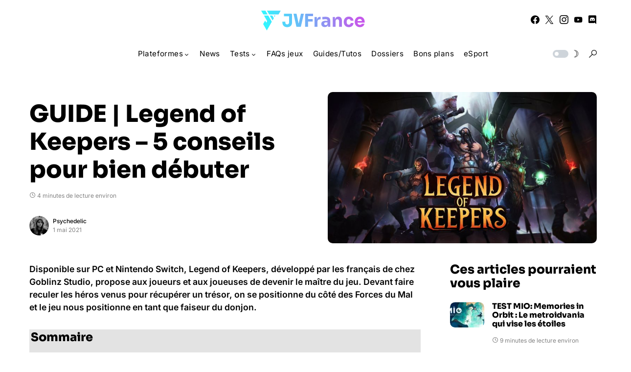

--- FILE ---
content_type: text/html; charset=UTF-8
request_url: https://www.jvfrance.com/guide-legend-of-keepers-5-conseils-pour-bien-debuter-217632/
body_size: 27012
content:
<!doctype html> <html lang="fr-FR"> <head> <meta charset="UTF-8" /> <meta name="viewport" content="width=device-width, initial-scale=1" /> <link rel="profile" href="https://gmpg.org/xfn/11" /> <meta name='robots' content='index, follow, max-image-preview:large, max-snippet:-1, max-video-preview:-1' /> <title>GUIDE | Legend of Keepers - 5 conseils pour bien débuter - JVFrance</title> <link rel="canonical" href="https://www.jvfrance.com/guide-legend-of-keepers-5-conseils-pour-bien-debuter-217632/" /> <meta property="og:locale" content="fr_FR" /> <meta property="og:type" content="article" /> <meta property="og:title" content="GUIDE | Legend of Keepers - 5 conseils pour bien débuter - JVFrance" /> <meta property="og:description" content="Disponible sur PC et Nintendo Switch, Legend of Keepers, développé par les français de chez Goblinz Studio, propose&hellip;" /> <meta property="og:url" content="https://www.jvfrance.com/guide-legend-of-keepers-5-conseils-pour-bien-debuter-217632/" /> <meta property="og:site_name" content="JVFrance" /> <meta property="article:publisher" content="https://www.facebook.com/jvfrancecom" /> <meta property="article:published_time" content="2021-05-01T14:31:09+00:00" /> <meta property="og:image" content="https://www.jvfrance.com/wp-content/uploads/2021/05/E0J2rHhXMAMaplY.jpg" /> <meta property="og:image:width" content="1200" /> <meta property="og:image:height" content="675" /> <meta property="og:image:type" content="image/jpeg" /> <meta name="author" content="Psychedelic" /> <meta name="twitter:card" content="summary_large_image" /> <meta name="twitter:creator" content="@Psychedelic2308" /> <meta name="twitter:site" content="@jvfrance_com" /> <meta name="twitter:label1" content="Écrit par" /> <meta name="twitter:data1" content="Psychedelic" /> <meta name="twitter:label2" content="Durée de lecture estimée" /> <meta name="twitter:data2" content="6 minutes" /> <script type="application/ld+json" class="yoast-schema-graph">{"@context":"https://schema.org","@graph":[{"@type":"Article","@id":"https://www.jvfrance.com/guide-legend-of-keepers-5-conseils-pour-bien-debuter-217632/#article","isPartOf":{"@id":"https://www.jvfrance.com/guide-legend-of-keepers-5-conseils-pour-bien-debuter-217632/"},"author":{"name":"Psychedelic","@id":"https://www.jvfrance.com/#/schema/person/c4aec4ff55bec3bd154dd2859dbdd0d2"},"headline":"GUIDE | Legend of Keepers &#8211; 5 conseils pour bien débuter","datePublished":"2021-05-01T14:31:09+00:00","mainEntityOfPage":{"@id":"https://www.jvfrance.com/guide-legend-of-keepers-5-conseils-pour-bien-debuter-217632/"},"wordCount":1250,"commentCount":0,"image":{"@id":"https://www.jvfrance.com/guide-legend-of-keepers-5-conseils-pour-bien-debuter-217632/#primaryimage"},"thumbnailUrl":"https://www.jvfrance.com/wp-content/uploads/2021/05/E0J2rHhXMAMaplY.jpg","keywords":["Legend of Keepers"],"articleSection":["A la Une","Guides/Tutos","Nintendo Switch","PC"],"inLanguage":"fr-FR","potentialAction":[{"@type":"CommentAction","name":"Comment","target":["https://www.jvfrance.com/guide-legend-of-keepers-5-conseils-pour-bien-debuter-217632/#respond"]}]},{"@type":"WebPage","@id":"https://www.jvfrance.com/guide-legend-of-keepers-5-conseils-pour-bien-debuter-217632/","url":"https://www.jvfrance.com/guide-legend-of-keepers-5-conseils-pour-bien-debuter-217632/","name":"GUIDE | Legend of Keepers - 5 conseils pour bien débuter - JVFrance","isPartOf":{"@id":"https://www.jvfrance.com/#website"},"primaryImageOfPage":{"@id":"https://www.jvfrance.com/guide-legend-of-keepers-5-conseils-pour-bien-debuter-217632/#primaryimage"},"image":{"@id":"https://www.jvfrance.com/guide-legend-of-keepers-5-conseils-pour-bien-debuter-217632/#primaryimage"},"thumbnailUrl":"https://www.jvfrance.com/wp-content/uploads/2021/05/E0J2rHhXMAMaplY.jpg","datePublished":"2021-05-01T14:31:09+00:00","author":{"@id":"https://www.jvfrance.com/#/schema/person/c4aec4ff55bec3bd154dd2859dbdd0d2"},"breadcrumb":{"@id":"https://www.jvfrance.com/guide-legend-of-keepers-5-conseils-pour-bien-debuter-217632/#breadcrumb"},"inLanguage":"fr-FR","potentialAction":[{"@type":"ReadAction","target":["https://www.jvfrance.com/guide-legend-of-keepers-5-conseils-pour-bien-debuter-217632/"]}]},{"@type":"ImageObject","inLanguage":"fr-FR","@id":"https://www.jvfrance.com/guide-legend-of-keepers-5-conseils-pour-bien-debuter-217632/#primaryimage","url":"https://www.jvfrance.com/wp-content/uploads/2021/05/E0J2rHhXMAMaplY.jpg","contentUrl":"https://www.jvfrance.com/wp-content/uploads/2021/05/E0J2rHhXMAMaplY.jpg","width":1200,"height":675},{"@type":"BreadcrumbList","@id":"https://www.jvfrance.com/guide-legend-of-keepers-5-conseils-pour-bien-debuter-217632/#breadcrumb","itemListElement":[{"@type":"ListItem","position":1,"name":"Accueil","item":"https://www.jvfrance.com/"},{"@type":"ListItem","position":2,"name":"GUIDE | Legend of Keepers &#8211; 5 conseils pour bien débuter"}]},{"@type":"WebSite","@id":"https://www.jvfrance.com/#website","url":"https://www.jvfrance.com/","name":"JVFrance","description":"Votre média indépendant de référence sur le jeu vidéo.","potentialAction":[{"@type":"SearchAction","target":{"@type":"EntryPoint","urlTemplate":"https://www.jvfrance.com/?s={search_term_string}"},"query-input":{"@type":"PropertyValueSpecification","valueRequired":true,"valueName":"search_term_string"}}],"inLanguage":"fr-FR"},{"@type":"Person","@id":"https://www.jvfrance.com/#/schema/person/c4aec4ff55bec3bd154dd2859dbdd0d2","name":"Psychedelic","image":{"@type":"ImageObject","inLanguage":"fr-FR","@id":"https://www.jvfrance.com/#/schema/person/image/","url":"https://secure.gravatar.com/avatar/e3096297580e47f0e4d27ebc338e4e70d67d116a9ee764a084a5499bb58cc427?s=96&d=mm&r=g","contentUrl":"https://secure.gravatar.com/avatar/e3096297580e47f0e4d27ebc338e4e70d67d116a9ee764a084a5499bb58cc427?s=96&d=mm&r=g","caption":"Psychedelic"},"description":"Rédactrice et responsable de la section Guides &amp; Tutos. Les jeux vidéo ? J'en mange matin, midi et soir... et parfois, en extra, au goûter.","sameAs":["https://x.com/Psychedelic2308"],"url":"https://www.jvfrance.com/author/psychedelic2308/"}]}</script> <link rel='dns-prefetch' href='//www.googletagmanager.com' /> <link rel='dns-prefetch' href='//pagead2.googlesyndication.com' /> <link rel="alternate" type="application/rss+xml" title="JVFrance &raquo; Flux" href="https://www.jvfrance.com/feed/" /> <link rel="alternate" type="application/rss+xml" title="JVFrance &raquo; Flux des commentaires" href="https://www.jvfrance.com/comments/feed/" /> <link rel="alternate" type="application/rss+xml" title="JVFrance &raquo; GUIDE | Legend of Keepers &#8211; 5 conseils pour bien débuter Flux des commentaires" href="https://www.jvfrance.com/guide-legend-of-keepers-5-conseils-pour-bien-debuter-217632/feed/" /> <link rel="alternate" title="oEmbed (JSON)" type="application/json+oembed" href="https://www.jvfrance.com/wp-json/oembed/1.0/embed?url=https%3A%2F%2Fwww.jvfrance.com%2Fguide-legend-of-keepers-5-conseils-pour-bien-debuter-217632%2F" /> <link rel="alternate" title="oEmbed (XML)" type="text/xml+oembed" href="https://www.jvfrance.com/wp-json/oembed/1.0/embed?url=https%3A%2F%2Fwww.jvfrance.com%2Fguide-legend-of-keepers-5-conseils-pour-bien-debuter-217632%2F&#038;format=xml" /> <link rel="preload" href="https://www.jvfrance.com/wp-content/plugins/canvas/assets/fonts/canvas-icons.woff" as="font" type="font/woff" crossorigin> <style id='wp-img-auto-sizes-contain-inline-css'>
img:is([sizes=auto i],[sizes^="auto," i]){contain-intrinsic-size:3000px 1500px}
/*# sourceURL=wp-img-auto-sizes-contain-inline-css */
</style> <link rel='stylesheet' id='canvas-css' href='https://www.jvfrance.com/wp-content/plugins/canvas/assets/css/canvas.css?ver=2.5.1' media='all' /> <link rel='alternate stylesheet' id='powerkit-icons-css' href='https://www.jvfrance.com/wp-content/plugins/powerkit/assets/fonts/powerkit-icons.woff?ver=3.0.4' as='font' type='font/wof' crossorigin /> <link rel='stylesheet' id='powerkit-css' href='https://www.jvfrance.com/wp-content/plugins/powerkit/assets/css/powerkit.css?ver=3.0.4' media='all' /> <style id='wp-emoji-styles-inline-css'>

	img.wp-smiley, img.emoji {
		display: inline !important;
		border: none !important;
		box-shadow: none !important;
		height: 1em !important;
		width: 1em !important;
		margin: 0 0.07em !important;
		vertical-align: -0.1em !important;
		background: none !important;
		padding: 0 !important;
	}
/*# sourceURL=wp-emoji-styles-inline-css */
</style> <style id='wp-block-library-inline-css'>
:root{--wp-block-synced-color:#7a00df;--wp-block-synced-color--rgb:122,0,223;--wp-bound-block-color:var(--wp-block-synced-color);--wp-editor-canvas-background:#ddd;--wp-admin-theme-color:#007cba;--wp-admin-theme-color--rgb:0,124,186;--wp-admin-theme-color-darker-10:#006ba1;--wp-admin-theme-color-darker-10--rgb:0,107,160.5;--wp-admin-theme-color-darker-20:#005a87;--wp-admin-theme-color-darker-20--rgb:0,90,135;--wp-admin-border-width-focus:2px}@media (min-resolution:192dpi){:root{--wp-admin-border-width-focus:1.5px}}.wp-element-button{cursor:pointer}:root .has-very-light-gray-background-color{background-color:#eee}:root .has-very-dark-gray-background-color{background-color:#313131}:root .has-very-light-gray-color{color:#eee}:root .has-very-dark-gray-color{color:#313131}:root .has-vivid-green-cyan-to-vivid-cyan-blue-gradient-background{background:linear-gradient(135deg,#00d084,#0693e3)}:root .has-purple-crush-gradient-background{background:linear-gradient(135deg,#34e2e4,#4721fb 50%,#ab1dfe)}:root .has-hazy-dawn-gradient-background{background:linear-gradient(135deg,#faaca8,#dad0ec)}:root .has-subdued-olive-gradient-background{background:linear-gradient(135deg,#fafae1,#67a671)}:root .has-atomic-cream-gradient-background{background:linear-gradient(135deg,#fdd79a,#004a59)}:root .has-nightshade-gradient-background{background:linear-gradient(135deg,#330968,#31cdcf)}:root .has-midnight-gradient-background{background:linear-gradient(135deg,#020381,#2874fc)}:root{--wp--preset--font-size--normal:16px;--wp--preset--font-size--huge:42px}.has-regular-font-size{font-size:1em}.has-larger-font-size{font-size:2.625em}.has-normal-font-size{font-size:var(--wp--preset--font-size--normal)}.has-huge-font-size{font-size:var(--wp--preset--font-size--huge)}.has-text-align-center{text-align:center}.has-text-align-left{text-align:left}.has-text-align-right{text-align:right}.has-fit-text{white-space:nowrap!important}#end-resizable-editor-section{display:none}.aligncenter{clear:both}.items-justified-left{justify-content:flex-start}.items-justified-center{justify-content:center}.items-justified-right{justify-content:flex-end}.items-justified-space-between{justify-content:space-between}.screen-reader-text{border:0;clip-path:inset(50%);height:1px;margin:-1px;overflow:hidden;padding:0;position:absolute;width:1px;word-wrap:normal!important}.screen-reader-text:focus{background-color:#ddd;clip-path:none;color:#444;display:block;font-size:1em;height:auto;left:5px;line-height:normal;padding:15px 23px 14px;text-decoration:none;top:5px;width:auto;z-index:100000}html :where(.has-border-color){border-style:solid}html :where([style*=border-top-color]){border-top-style:solid}html :where([style*=border-right-color]){border-right-style:solid}html :where([style*=border-bottom-color]){border-bottom-style:solid}html :where([style*=border-left-color]){border-left-style:solid}html :where([style*=border-width]){border-style:solid}html :where([style*=border-top-width]){border-top-style:solid}html :where([style*=border-right-width]){border-right-style:solid}html :where([style*=border-bottom-width]){border-bottom-style:solid}html :where([style*=border-left-width]){border-left-style:solid}html :where(img[class*=wp-image-]){height:auto;max-width:100%}:where(figure){margin:0 0 1em}html :where(.is-position-sticky){--wp-admin--admin-bar--position-offset:var(--wp-admin--admin-bar--height,0px)}@media screen and (max-width:600px){html :where(.is-position-sticky){--wp-admin--admin-bar--position-offset:0px}}

/*# sourceURL=wp-block-library-inline-css */
</style><style id='wp-block-paragraph-inline-css'>
.is-small-text{font-size:.875em}.is-regular-text{font-size:1em}.is-large-text{font-size:2.25em}.is-larger-text{font-size:3em}.has-drop-cap:not(:focus):first-letter{float:left;font-size:8.4em;font-style:normal;font-weight:100;line-height:.68;margin:.05em .1em 0 0;text-transform:uppercase}body.rtl .has-drop-cap:not(:focus):first-letter{float:none;margin-left:.1em}p.has-drop-cap.has-background{overflow:hidden}:root :where(p.has-background){padding:1.25em 2.375em}:where(p.has-text-color:not(.has-link-color)) a{color:inherit}p.has-text-align-left[style*="writing-mode:vertical-lr"],p.has-text-align-right[style*="writing-mode:vertical-rl"]{rotate:180deg}
/*# sourceURL=https://www.jvfrance.com/wp-includes/blocks/paragraph/style.min.css */
</style> <style id='global-styles-inline-css'>
:root{--wp--preset--aspect-ratio--square: 1;--wp--preset--aspect-ratio--4-3: 4/3;--wp--preset--aspect-ratio--3-4: 3/4;--wp--preset--aspect-ratio--3-2: 3/2;--wp--preset--aspect-ratio--2-3: 2/3;--wp--preset--aspect-ratio--16-9: 16/9;--wp--preset--aspect-ratio--9-16: 9/16;--wp--preset--color--black: #000000;--wp--preset--color--cyan-bluish-gray: #abb8c3;--wp--preset--color--white: #FFFFFF;--wp--preset--color--pale-pink: #f78da7;--wp--preset--color--vivid-red: #cf2e2e;--wp--preset--color--luminous-vivid-orange: #ff6900;--wp--preset--color--luminous-vivid-amber: #fcb900;--wp--preset--color--light-green-cyan: #7bdcb5;--wp--preset--color--vivid-green-cyan: #00d084;--wp--preset--color--pale-cyan-blue: #8ed1fc;--wp--preset--color--vivid-cyan-blue: #0693e3;--wp--preset--color--vivid-purple: #9b51e0;--wp--preset--color--blue: #59BACC;--wp--preset--color--green: #58AD69;--wp--preset--color--orange: #FFBC49;--wp--preset--color--red: #e32c26;--wp--preset--color--gray-50: #f8f9fa;--wp--preset--color--gray-100: #f8f9fb;--wp--preset--color--gray-200: #e9ecef;--wp--preset--color--secondary: #818181;--wp--preset--gradient--vivid-cyan-blue-to-vivid-purple: linear-gradient(135deg,rgb(6,147,227) 0%,rgb(155,81,224) 100%);--wp--preset--gradient--light-green-cyan-to-vivid-green-cyan: linear-gradient(135deg,rgb(122,220,180) 0%,rgb(0,208,130) 100%);--wp--preset--gradient--luminous-vivid-amber-to-luminous-vivid-orange: linear-gradient(135deg,rgb(252,185,0) 0%,rgb(255,105,0) 100%);--wp--preset--gradient--luminous-vivid-orange-to-vivid-red: linear-gradient(135deg,rgb(255,105,0) 0%,rgb(207,46,46) 100%);--wp--preset--gradient--very-light-gray-to-cyan-bluish-gray: linear-gradient(135deg,rgb(238,238,238) 0%,rgb(169,184,195) 100%);--wp--preset--gradient--cool-to-warm-spectrum: linear-gradient(135deg,rgb(74,234,220) 0%,rgb(151,120,209) 20%,rgb(207,42,186) 40%,rgb(238,44,130) 60%,rgb(251,105,98) 80%,rgb(254,248,76) 100%);--wp--preset--gradient--blush-light-purple: linear-gradient(135deg,rgb(255,206,236) 0%,rgb(152,150,240) 100%);--wp--preset--gradient--blush-bordeaux: linear-gradient(135deg,rgb(254,205,165) 0%,rgb(254,45,45) 50%,rgb(107,0,62) 100%);--wp--preset--gradient--luminous-dusk: linear-gradient(135deg,rgb(255,203,112) 0%,rgb(199,81,192) 50%,rgb(65,88,208) 100%);--wp--preset--gradient--pale-ocean: linear-gradient(135deg,rgb(255,245,203) 0%,rgb(182,227,212) 50%,rgb(51,167,181) 100%);--wp--preset--gradient--electric-grass: linear-gradient(135deg,rgb(202,248,128) 0%,rgb(113,206,126) 100%);--wp--preset--gradient--midnight: linear-gradient(135deg,rgb(2,3,129) 0%,rgb(40,116,252) 100%);--wp--preset--font-size--small: 13px;--wp--preset--font-size--medium: 20px;--wp--preset--font-size--large: 36px;--wp--preset--font-size--x-large: 42px;--wp--preset--spacing--20: 0.44rem;--wp--preset--spacing--30: 0.67rem;--wp--preset--spacing--40: 1rem;--wp--preset--spacing--50: 1.5rem;--wp--preset--spacing--60: 2.25rem;--wp--preset--spacing--70: 3.38rem;--wp--preset--spacing--80: 5.06rem;--wp--preset--shadow--natural: 6px 6px 9px rgba(0, 0, 0, 0.2);--wp--preset--shadow--deep: 12px 12px 50px rgba(0, 0, 0, 0.4);--wp--preset--shadow--sharp: 6px 6px 0px rgba(0, 0, 0, 0.2);--wp--preset--shadow--outlined: 6px 6px 0px -3px rgb(255, 255, 255), 6px 6px rgb(0, 0, 0);--wp--preset--shadow--crisp: 6px 6px 0px rgb(0, 0, 0);}:where(.is-layout-flex){gap: 0.5em;}:where(.is-layout-grid){gap: 0.5em;}body .is-layout-flex{display: flex;}.is-layout-flex{flex-wrap: wrap;align-items: center;}.is-layout-flex > :is(*, div){margin: 0;}body .is-layout-grid{display: grid;}.is-layout-grid > :is(*, div){margin: 0;}:where(.wp-block-columns.is-layout-flex){gap: 2em;}:where(.wp-block-columns.is-layout-grid){gap: 2em;}:where(.wp-block-post-template.is-layout-flex){gap: 1.25em;}:where(.wp-block-post-template.is-layout-grid){gap: 1.25em;}.has-black-color{color: var(--wp--preset--color--black) !important;}.has-cyan-bluish-gray-color{color: var(--wp--preset--color--cyan-bluish-gray) !important;}.has-white-color{color: var(--wp--preset--color--white) !important;}.has-pale-pink-color{color: var(--wp--preset--color--pale-pink) !important;}.has-vivid-red-color{color: var(--wp--preset--color--vivid-red) !important;}.has-luminous-vivid-orange-color{color: var(--wp--preset--color--luminous-vivid-orange) !important;}.has-luminous-vivid-amber-color{color: var(--wp--preset--color--luminous-vivid-amber) !important;}.has-light-green-cyan-color{color: var(--wp--preset--color--light-green-cyan) !important;}.has-vivid-green-cyan-color{color: var(--wp--preset--color--vivid-green-cyan) !important;}.has-pale-cyan-blue-color{color: var(--wp--preset--color--pale-cyan-blue) !important;}.has-vivid-cyan-blue-color{color: var(--wp--preset--color--vivid-cyan-blue) !important;}.has-vivid-purple-color{color: var(--wp--preset--color--vivid-purple) !important;}.has-black-background-color{background-color: var(--wp--preset--color--black) !important;}.has-cyan-bluish-gray-background-color{background-color: var(--wp--preset--color--cyan-bluish-gray) !important;}.has-white-background-color{background-color: var(--wp--preset--color--white) !important;}.has-pale-pink-background-color{background-color: var(--wp--preset--color--pale-pink) !important;}.has-vivid-red-background-color{background-color: var(--wp--preset--color--vivid-red) !important;}.has-luminous-vivid-orange-background-color{background-color: var(--wp--preset--color--luminous-vivid-orange) !important;}.has-luminous-vivid-amber-background-color{background-color: var(--wp--preset--color--luminous-vivid-amber) !important;}.has-light-green-cyan-background-color{background-color: var(--wp--preset--color--light-green-cyan) !important;}.has-vivid-green-cyan-background-color{background-color: var(--wp--preset--color--vivid-green-cyan) !important;}.has-pale-cyan-blue-background-color{background-color: var(--wp--preset--color--pale-cyan-blue) !important;}.has-vivid-cyan-blue-background-color{background-color: var(--wp--preset--color--vivid-cyan-blue) !important;}.has-vivid-purple-background-color{background-color: var(--wp--preset--color--vivid-purple) !important;}.has-black-border-color{border-color: var(--wp--preset--color--black) !important;}.has-cyan-bluish-gray-border-color{border-color: var(--wp--preset--color--cyan-bluish-gray) !important;}.has-white-border-color{border-color: var(--wp--preset--color--white) !important;}.has-pale-pink-border-color{border-color: var(--wp--preset--color--pale-pink) !important;}.has-vivid-red-border-color{border-color: var(--wp--preset--color--vivid-red) !important;}.has-luminous-vivid-orange-border-color{border-color: var(--wp--preset--color--luminous-vivid-orange) !important;}.has-luminous-vivid-amber-border-color{border-color: var(--wp--preset--color--luminous-vivid-amber) !important;}.has-light-green-cyan-border-color{border-color: var(--wp--preset--color--light-green-cyan) !important;}.has-vivid-green-cyan-border-color{border-color: var(--wp--preset--color--vivid-green-cyan) !important;}.has-pale-cyan-blue-border-color{border-color: var(--wp--preset--color--pale-cyan-blue) !important;}.has-vivid-cyan-blue-border-color{border-color: var(--wp--preset--color--vivid-cyan-blue) !important;}.has-vivid-purple-border-color{border-color: var(--wp--preset--color--vivid-purple) !important;}.has-vivid-cyan-blue-to-vivid-purple-gradient-background{background: var(--wp--preset--gradient--vivid-cyan-blue-to-vivid-purple) !important;}.has-light-green-cyan-to-vivid-green-cyan-gradient-background{background: var(--wp--preset--gradient--light-green-cyan-to-vivid-green-cyan) !important;}.has-luminous-vivid-amber-to-luminous-vivid-orange-gradient-background{background: var(--wp--preset--gradient--luminous-vivid-amber-to-luminous-vivid-orange) !important;}.has-luminous-vivid-orange-to-vivid-red-gradient-background{background: var(--wp--preset--gradient--luminous-vivid-orange-to-vivid-red) !important;}.has-very-light-gray-to-cyan-bluish-gray-gradient-background{background: var(--wp--preset--gradient--very-light-gray-to-cyan-bluish-gray) !important;}.has-cool-to-warm-spectrum-gradient-background{background: var(--wp--preset--gradient--cool-to-warm-spectrum) !important;}.has-blush-light-purple-gradient-background{background: var(--wp--preset--gradient--blush-light-purple) !important;}.has-blush-bordeaux-gradient-background{background: var(--wp--preset--gradient--blush-bordeaux) !important;}.has-luminous-dusk-gradient-background{background: var(--wp--preset--gradient--luminous-dusk) !important;}.has-pale-ocean-gradient-background{background: var(--wp--preset--gradient--pale-ocean) !important;}.has-electric-grass-gradient-background{background: var(--wp--preset--gradient--electric-grass) !important;}.has-midnight-gradient-background{background: var(--wp--preset--gradient--midnight) !important;}.has-small-font-size{font-size: var(--wp--preset--font-size--small) !important;}.has-medium-font-size{font-size: var(--wp--preset--font-size--medium) !important;}.has-large-font-size{font-size: var(--wp--preset--font-size--large) !important;}.has-x-large-font-size{font-size: var(--wp--preset--font-size--x-large) !important;}
/*# sourceURL=global-styles-inline-css */
</style> <style id='classic-theme-styles-inline-css'>
/*! This file is auto-generated */
.wp-block-button__link{color:#fff;background-color:#32373c;border-radius:9999px;box-shadow:none;text-decoration:none;padding:calc(.667em + 2px) calc(1.333em + 2px);font-size:1.125em}.wp-block-file__button{background:#32373c;color:#fff;text-decoration:none}
/*# sourceURL=/wp-includes/css/classic-themes.min.css */
</style> <link rel='stylesheet' id='canvas-block-posts-sidebar-css' href='https://www.jvfrance.com/wp-content/plugins/canvas/components/posts/block-posts-sidebar/block-posts-sidebar.css?ver=1752575260' media='all' /> <link rel='stylesheet' id='absolute-reviews-css' href='https://www.jvfrance.com/wp-content/plugins/absolute-reviews/public/css/absolute-reviews-public.css?ver=1.1.6' media='all' /> <link rel='stylesheet' id='canvas-block-heading-style-css' href='https://www.jvfrance.com/wp-content/plugins/canvas/components/content-formatting/block-heading/block.css?ver=1752575260' media='all' /> <link rel='stylesheet' id='canvas-block-list-style-css' href='https://www.jvfrance.com/wp-content/plugins/canvas/components/content-formatting/block-list/block.css?ver=1752575260' media='all' /> <link rel='stylesheet' id='canvas-block-paragraph-style-css' href='https://www.jvfrance.com/wp-content/plugins/canvas/components/content-formatting/block-paragraph/block.css?ver=1752575260' media='all' /> <link rel='stylesheet' id='canvas-block-separator-style-css' href='https://www.jvfrance.com/wp-content/plugins/canvas/components/content-formatting/block-separator/block.css?ver=1752575260' media='all' /> <link rel='stylesheet' id='canvas-block-group-style-css' href='https://www.jvfrance.com/wp-content/plugins/canvas/components/basic-elements/block-group/block.css?ver=1752575260' media='all' /> <link rel='stylesheet' id='canvas-block-cover-style-css' href='https://www.jvfrance.com/wp-content/plugins/canvas/components/basic-elements/block-cover/block.css?ver=1752575260' media='all' /> <link rel='stylesheet' id='powerkit-author-box-css' href='https://www.jvfrance.com/wp-content/plugins/powerkit/modules/author-box/public/css/public-powerkit-author-box.css?ver=3.0.4' media='all' /> <link rel='stylesheet' id='powerkit-basic-elements-css' href='https://www.jvfrance.com/wp-content/plugins/powerkit/modules/basic-elements/public/css/public-powerkit-basic-elements.css?ver=3.0.4' media='screen' /> <link rel='stylesheet' id='powerkit-content-formatting-css' href='https://www.jvfrance.com/wp-content/plugins/powerkit/modules/content-formatting/public/css/public-powerkit-content-formatting.css?ver=3.0.4' media='all' /> <link rel='stylesheet' id='powerkit-featured-categories-css' href='https://www.jvfrance.com/wp-content/plugins/powerkit/modules/featured-categories/public/css/public-powerkit-featured-categories.css?ver=3.0.4' media='all' /> <link rel='stylesheet' id='powerkit-inline-posts-css' href='https://www.jvfrance.com/wp-content/plugins/powerkit/modules/inline-posts/public/css/public-powerkit-inline-posts.css?ver=3.0.4' media='all' /> <link rel='stylesheet' id='powerkit-justified-gallery-css' href='https://www.jvfrance.com/wp-content/plugins/powerkit/modules/justified-gallery/public/css/public-powerkit-justified-gallery.css?ver=3.0.4' media='all' /> <link rel='stylesheet' id='powerkit-lazyload-css' href='https://www.jvfrance.com/wp-content/plugins/powerkit/modules/lazyload/public/css/public-powerkit-lazyload.css?ver=3.0.4' media='all' /> <link rel='stylesheet' id='glightbox-css' href='https://www.jvfrance.com/wp-content/plugins/powerkit/modules/lightbox/public/css/glightbox.min.css?ver=3.0.4' media='all' /> <link rel='stylesheet' id='powerkit-lightbox-css' href='https://www.jvfrance.com/wp-content/plugins/powerkit/modules/lightbox/public/css/public-powerkit-lightbox.css?ver=3.0.4' media='all' /> <link rel='stylesheet' id='powerkit-widget-posts-css' href='https://www.jvfrance.com/wp-content/plugins/powerkit/modules/posts/public/css/public-powerkit-widget-posts.css?ver=3.0.4' media='all' /> <link rel='stylesheet' id='powerkit-scroll-to-top-css' href='https://www.jvfrance.com/wp-content/plugins/powerkit/modules/scroll-to-top/public/css/public-powerkit-scroll-to-top.css?ver=3.0.4' media='all' /> <link rel='stylesheet' id='powerkit-share-buttons-css' href='https://www.jvfrance.com/wp-content/plugins/powerkit/modules/share-buttons/public/css/public-powerkit-share-buttons.css?ver=3.0.4' media='all' /> <link rel='stylesheet' id='powerkit-slider-gallery-css' href='https://www.jvfrance.com/wp-content/plugins/powerkit/modules/slider-gallery/public/css/public-powerkit-slider-gallery.css?ver=3.0.4' media='all' /> <link rel='stylesheet' id='powerkit-social-links-css' href='https://www.jvfrance.com/wp-content/plugins/powerkit/modules/social-links/public/css/public-powerkit-social-links.css?ver=3.0.4' media='all' /> <link rel='stylesheet' id='powerkit-table-of-contents-css' href='https://www.jvfrance.com/wp-content/plugins/powerkit/modules/table-of-contents/public/css/public-powerkit-table-of-contents.css?ver=3.0.4' media='all' /> <link rel='stylesheet' id='powerkit-widget-about-css' href='https://www.jvfrance.com/wp-content/plugins/powerkit/modules/widget-about/public/css/public-powerkit-widget-about.css?ver=3.0.4' media='all' /> <link rel='stylesheet' id='parent-style-css' href='https://www.jvfrance.com/wp-content/themes/networker/style.css?ver=6.9' media='all' /> <link rel='stylesheet' id='child-style-css' href='https://www.jvfrance.com/wp-content/themes/Networker-Child/style.css?ver=1.0' media='all' /> <link rel='stylesheet' id='csco-styles-css' href='https://www.jvfrance.com/wp-content/themes/networker/style.css?ver=1.2.0' media='all' /> <style id='csco-styles-inline-css'>
:root { --social-links-label: "Réseaux"; }

:root {
	/* Base Font */
	--cs-font-base-family: Inter;
	--cs-font-base-size: 1rem;
	--cs-font-base-weight: 400;
	--cs-font-base-style: normal;
	--cs-font-base-letter-spacing: normal;
	--cs-font-base-line-height: 1.5;

	/* Primary Font */
	--cs-font-primary-family: Inter;
	--cs-font-primary-size: 0.875rem;
	--cs-font-primary-weight: 500;
	--cs-font-primary-style: normal;
	--cs-font-primary-letter-spacing: normal;
	--cs-font-primary-text-transform: none;

	/* Secondary Font */
	--cs-font-secondary-family: Inter;
	--cs-font-secondary-size: 0.75rem;
	--cs-font-secondary-weight: 400;
	--cs-font-secondary-style: normal;
	--cs-font-secondary-letter-spacing: normal;
	--cs-font-secondary-text-transform: none;

	/* Category Font */
	--cs-font-category-family: Inter;
	--cs-font-category-size: 0.6875rem;
	--cs-font-category-weight: 600;
	--cs-font-category-style: normal;
	--cs-font-category-letter-spacing: normal;
	--cs-font-category-text-transform: uppercase;

	/* Post Meta Font */
	--cs-font-post-meta-family: Inter;
	--cs-font-post-meta-size: 0.75rem;
	--cs-font-post-meta-weight: 400;
	--cs-font-post-meta-style: normal;
	--cs-font-post-meta-letter-spacing: normal;
	--cs-font-post-meta-text-transform: none;

	/* Input Font */
	--cs-font-input-family: Inter;
	--cs-font-input-size: 0.75rem;
	--cs-font-input-weight: 400;
	--cs-font-input-style: normal;
	--cs-font-input-letter-spacing: normal;
	--cs-font-input-text-transform: none;

	/* Post Subbtitle */
	--cs-font-post-subtitle-family: inherit;
	--cs-font-post-subtitle-size: 1.5rem;
	--cs-font-post-subtitle-letter-spacing: normal;

	/* Post Content */
	--cs-font-post-content-family: Inter;
	--cs-font-post-content-size: 1.1rem;
	--cs-font-post-content-letter-spacing: normal;

	/* Summary */
	--cs-font-entry-summary-family: Inter;
	--cs-font-entry-summary-size: 1.5rem;
	--cs-font-entry-summary-letter-spacing: normal;

	/* Entry Excerpt */
	--cs-font-entry-excerpt-family: Inter;
	--cs-font-entry-excerpt-size: 0.875rem;
	--cs-font-entry-excerpt-letter-spacing: normal;


	/* Logos --------------- */

	/* Main Logo */
	--cs-font-main-logo-family: Inter;
	--cs-font-main-logo-size: 1.25rem;
	--cs-font-main-logo-weight: 500;
	--cs-font-main-logo-style: normal;
	--cs-font-main-logo-letter-spacing: normal;
	--cs-font-main-logo-text-transform: none;

	/* Large Logo */
	--cs-font-large-logo-family: Inter;
	--cs-font-large-logo-size: 1.5rem;
	--cs-font-large-logo-weight: 500;
	--cs-font-large-logo-style: normal;
	--cs-font-large-logo-letter-spacing: normal;
	--cs-font-large-logo-text-transform: none;

	/* Footer Logo */
	--cs-font-footer-logo-family: Inter;
	--cs-font-footer-logo-size: 1.25rem;
	--cs-font-footer-logo-weight: 500;
	--cs-font-footer-logo-style: normal;
	--cs-font-footer-logo-letter-spacing: normal;
	--cs-font-footer-logo-text-transform: none;

	/* Headings --------------- */

	/* Headings */
	--cs-font-headings-family: sora-extrabold;
	--cs-font-headings-weight: 400;
	--cs-font-headings-style: normal;
	--cs-font-headings-line-height: 1.15;
	--cs-font-headings-letter-spacing: ;
	--cs-font-headings-text-transform: none;

	/* Menu Font --------------- */

	/* Menu */
	/* Used for main top level menu elements. */
	--cs-font-menu-family: Inter;
	--cs-font-menu-size: 0.95rem;
	--cs-font-menu-weight: 400;
	--cs-font-menu-style: normal;
	--cs-font-menu-letter-spacing: 0.025em;
	--cs-font-menu-text-transform: none;

	/* Submenu Font */
	/* Used for submenu elements. */
	--cs-font-submenu-family: Inter;
	--cs-font-submenu-size: 0.85rem;
	--cs-font-submenu-weight: 700;
	--cs-font-submenu-style: normal;
	--cs-font-submenu-letter-spacing: normal;
	--cs-font-submenu-text-transform: none;

	/* Section Headings --------------- */
	--cs-font-section-headings-family: sora-extrabold;
	--cs-font-section-headings-size: 1.55rem;
	--cs-font-section-headings-weight: 500;
	--cs-font-section-headings-style: normal;
	--cs-font-section-headings-letter-spacing: normal;
	--cs-font-section-headings-text-transform: none;

	--cs-font-section-subheadings-family: Sora;
	--cs-font-section-subheadings-size: 0.6875rem;
	--cs-font-section-subheadings-weight: 300;
	--cs-font-section-subheadings-style: normal;
	--cs-font-section-subheadings-letter-spacing: normal;
	--cs-font-section-subheadings-text-transform: uppercase;
}


.searchwp-live-search-no-min-chars:after { content: "Continuer à taper" }
/*# sourceURL=csco-styles-inline-css */
</style> <link rel='stylesheet' id='searchwp-live-search-css' href='https://www.jvfrance.com/wp-content/plugins/searchwp-live-ajax-search/assets/styles/style.min.css?ver=1.8.7' media='all' /> <style id='searchwp-live-search-inline-css'>
.searchwp-live-search-result .searchwp-live-search-result--title a {
  font-size: 16px;
}
.searchwp-live-search-result .searchwp-live-search-result--price {
  font-size: 14px;
}
.searchwp-live-search-result .searchwp-live-search-result--add-to-cart .button {
  font-size: 14px;
}

/*# sourceURL=searchwp-live-search-inline-css */
</style> <link rel='stylesheet' id='custom-style-css' href='https://www.jvfrance.com/wp-content/themes/Networker-Child/custom-style.css?ver=1769262119' media='all' /> <style id='pk-custom-inline-fonts-inline-css'>
@font-face { font-family: "sora-extrabold"; src: url("https://www.jvfrance.com/wp-content/uploads/2025/02/Sora-ExtraBold-1.woff") format("woff"); font-display: swap; font-weight: 400; font-style: normal;}
/*# sourceURL=pk-custom-inline-fonts-inline-css */
</style> <script src="https://www.jvfrance.com/wp-includes/js/jquery/jquery.min.js?ver=3.7.1" id="jquery-core-js"></script> <script src="https://www.jvfrance.com/wp-includes/js/jquery/jquery-migrate.min.js?ver=3.4.1" id="jquery-migrate-js"></script> <script src="https://www.jvfrance.com/wp-content/cache/8203aa9b-0223-4645-912e-30fbfc0aefaf/c55d85df19afd3ab9531cafd7ca210eb0cdedb58.js?ver=1.15.4" id="affilizz-rendering-js" defer data-wp-strategy="defer"></script> <script src="https://www.googletagmanager.com/gtag/js?id=GT-NF7J897P" id="google_gtagjs-js" async></script> <script id="google_gtagjs-js-after">
window.dataLayer = window.dataLayer || [];function gtag(){dataLayer.push(arguments);}
gtag("set","linker",{"domains":["www.jvfrance.com"]});
gtag("js", new Date());
gtag("set", "developer_id.dZTNiMT", true);
gtag("config", "GT-NF7J897P", {"googlesitekit_post_date":"20210501","googlesitekit_post_author":"Psychedelic"});
 window._googlesitekit = window._googlesitekit || {}; window._googlesitekit.throttledEvents = []; window._googlesitekit.gtagEvent = (name, data) => { var key = JSON.stringify( { name, data } ); if ( !! window._googlesitekit.throttledEvents[ key ] ) { return; } window._googlesitekit.throttledEvents[ key ] = true; setTimeout( () => { delete window._googlesitekit.throttledEvents[ key ]; }, 5 ); gtag( "event", name, { ...data, event_source: "site-kit" } ); }; 
//# sourceURL=google_gtagjs-js-after
</script> <link rel="https://api.w.org/" href="https://www.jvfrance.com/wp-json/" /><link rel="alternate" title="JSON" type="application/json" href="https://www.jvfrance.com/wp-json/wp/v2/posts/217632" /><link rel="EditURI" type="application/rsd+xml" title="RSD" href="https://www.jvfrance.com/xmlrpc.php?rsd" /> <meta name="generator" content="WordPress 6.9" /> <link rel='shortlink' href='https://www.jvfrance.com/?p=217632' /> <link rel="preload" href="https://www.jvfrance.com/wp-content/plugins/absolute-reviews/fonts/absolute-reviews-icons.woff" as="font" type="font/woff" crossorigin> <meta name="generator" content="Site Kit by Google 1.170.0" /> <meta name="google-adsense-platform-account" content="ca-host-pub-2644536267352236"> <meta name="google-adsense-platform-domain" content="sitekit.withgoogle.com"> <meta name="affilizz-media" content="679a495e3a39c1728ce8626c" /> <script async src="https://pagead2.googlesyndication.com/pagead/js/adsbygoogle.js?client=ca-pub-3568087830472448&amp;host=ca-host-pub-2644536267352236" crossorigin="anonymous"></script> <link rel="icon" href="https://www.jvfrance.com/wp-content/uploads/2025/02/cropped-JVFrance-logo-carré_Dégradé-fond-transparent_621px-80x80.png" sizes="32x32" /> <link rel="icon" href="https://www.jvfrance.com/wp-content/uploads/2025/02/cropped-JVFrance-logo-carré_Dégradé-fond-transparent_621px-220x220.png" sizes="192x192" /> <link rel="apple-touch-icon" href="https://www.jvfrance.com/wp-content/uploads/2025/02/cropped-JVFrance-logo-carré_Dégradé-fond-transparent_621px-220x220.png" /> <meta name="msapplication-TileImage" content="https://www.jvfrance.com/wp-content/uploads/2025/02/cropped-JVFrance-logo-carré_Dégradé-fond-transparent_621px-300x300.png" /> <style id="wp-custom-css">
			/* ============================================================
   1) Gradient overlay & Vignettes
   ============================================================ */
body.home .custom-gradient-overlay .cs-entry__inner.cs-entry__thumbnail .cs-overlay-background::after {
    content: "";
    position: absolute;
    top: 0; left: 0;
    width: 100%;
    height: 100%; /* Correction: ajout de 100% */
    background: linear-gradient(to top, rgba(0, 0, 0, 0.9) 0%, rgba(0, 0, 0, 0.2) 72%, rgba(0, 0, 0, 0) 100%);
    pointer-events: none;
    z-index: 0;
}

/* Regroupement des templates reviews 6, 7 et 8 */
.abr-posts-template-reviews-6 .abr-post-data,
.abr-posts-template-reviews-7 .abr-post-data,
.abr-posts-template-reviews-8 .abr-post-data {
    background: none !important;
    position: relative !important;
    border-radius: 10px !important;
    overflow: hidden !important; /* Correction: ajout de hidden */
}

/* Injection du gradient en ::after */
.abr-posts-template-reviews-6 .abr-post-data::after,
.abr-posts-template-reviews-7 .abr-post-data::after,
.abr-posts-template-reviews-8 .abr-post-data::after {
    content: "";
    position: absolute;
    top: 0; right: 0; bottom: 0; left: 0;
    border-radius: inherit;
    background: linear-gradient(to top, rgba(0, 0, 0, 0.9) 0%, rgba(0, 0, 0, 0.3) 50%, rgba(0, 0, 0, 0) 100%);
    pointer-events: none;
    z-index: 1;
}

/* Contenu au-dessus du gradient */
.abr-posts-template-reviews-6 .abr-post-data *,
.abr-posts-template-reviews-7 .abr-post-data *,
.abr-posts-template-reviews-8 .abr-post-data * {
    position: relative !important;
    z-index: 2 !important;
}
/* ============================================================
   2) Style des scores/pourcentages (MASQUÉS)
   ============================================================ */
.abr-posts-template-reviews-6 .abr-post-data .abr-review-number,
.abr-posts-template-reviews-7 .abr-post-data .abr-review-number,
.abr-posts-template-reviews-8 .abr-post-data .abr-review-number {
    display: none !important; /* L'élément est totalement retiré de l'affichage */
}

/* ============================================================
   3) Barre de recherche et Résultats
   ============================================================ */
.cs-search__nav-form .cs-search__group {
    border-radius: 10px;
    border: 0px;
    box-shadow: 0 4px 8px rgba(0, 0, 0, 0.15);
}

.searchwp-live-search-results.searchwp-live-search-results-showing .searchwp-live-search-result a img {
    border-radius: 10px; /* Correction: ajout du point-virgule manquant */
    box-shadow: 0 4px 8px rgba(0, 0, 0, 0.15);
}

.cs-search .cs-search-live-result .searchwp-live-search-results {
    border-radius: 10px;
    border: 0px;
    margin-top: 10px;
    box-shadow: 0 4px 8px rgba(0, 0, 0, 0.15);
}

.cs-search {
    box-shadow: none;
}

.searchwp-live-search-result {
    border-bottom: 0px;
}

/* ============================================================
   4) Boutons et Navigation (Ombres et Formes)
   ============================================================ */

/* Ciblage des flèches du slider */
.cs-slider__arrow, 
.cnvs-block-posts-layout-carousel-type-1 .cs-carousel__arrow {
    border: 0px !important; /* On force la suppression de la bordure par défaut */
    border-radius: 50%; /* On s'assure que le bouton reste parfaitement rond */
    
    /* Correction de l'espace dans le rgba */
    box-shadow: 0 4px 8px rgba(0, 0, 0, 0.15); 
    
    /* Marge vitale : permet à l'ombre de s'afficher sans être coupée par le conteneur */
    margin: 10px; 
    
    /* Fix pour éviter l'écrasement */
    width: 40px; /* Adapte cette valeur si le bouton est trop petit/grand */
    height: 40px;
    display: inline-flex;
    align-items: center;
    justify-content: center;
}

/* Boutons "Charger plus" */
.cs-posts-area__pagination .cs-load-more {
    border: 0px;
    box-shadow: 0 4px 8px rgba(0, 0, 0, 0.15); /* Correction espace rgba */
}

/* Boutons Gutenberg standards */
.wp-block-button .wp-block-button__link {
    border: 0px;
    box-shadow: 0 4px 8px rgba(0, 0, 0, 0.15); /* Correction espace rgba */
}

/* Sous-menus navigation */
.cs-header__nav-inner .sub-menu {
    border-radius: 20px;
    border: none;
    box-shadow: 0 4px 8px rgba(0, 0, 0, 0.15); /* Correction espace rgba */
}
/* 		</style> <style id="kirki-inline-styles">:root, [data-site-scheme="default"]{--cs-color-site-background:#FFFFFF;--cs-color-search-background:#FFFFFF;--cs-color-topbar-background:#ffffff;--cs-color-header-background:#FFFFFF;--cs-color-submenu-background:#FFFFFF;--cs-color-footer-background:#f8f9fa;}:root, [data-scheme="default"]{--cs-color-accent:#212121;--cs-color-accent-contrast:#FFFFFF;--cs-color-secondary:#818181;--cs-palette-color-secondary:#818181;--cs-color-secondary-contrast:#818181;--cs-color-category:#212121;--cs-color-category-hover:#818181;--cs-color-button:#ffffff;--cs-color-button-contrast:#212121;--cs-color-button-hover:#212121;--cs-color-button-hover-contrast:#FFFFFF;}:root .cs-posts-area-posts .cs-entry__title, [data-scheme="default"] .cs-posts-area-posts .cs-entry__title, :root .cs-entry__prev-next .cs-entry__title, [data-scheme="default"] .cs-entry__prev-next .cs-entry__title, :root .cs-entry__post-related .cs-entry__title, [data-scheme="default"] .cs-entry__post-related .cs-entry__title{--cs-color-title:#212121;--cs-color-title-hover:#818181;}[data-site-scheme="dark"]{--cs-color-site-background:#1c1c1c;--cs-color-search-background:#1c1c1c;--cs-color-topbar-background:#1c1c1c;--cs-color-header-background:#1c1c1c;--cs-color-submenu-background:#1c1c1c;--cs-color-footer-background:#1c1c1c;}[data-scheme="dark"]{--cs-color-accent:#ffffff;--cs-color-accent-contrast:#1c1c1c;--cs-color-secondary:#858585;--cs-palette-color-secondary:#858585;--cs-color-secondary-contrast:#1c1c1c;--cs-color-category:#a8a8a8;--cs-color-category-hover:#818181;--cs-color-button:#1c1c1c;--cs-color-button-contrast:#ffffff;--cs-color-button-hover:#ffffff;--cs-color-button-hover-contrast:#1c1c1c;}[data-scheme="dark"] .cs-posts-area-posts .cs-entry__title, [data-scheme="dark"] .cs-entry__prev-next .cs-entry__title, [data-scheme="dark"] .cs-entry__post-related .cs-entry__title{--cs-color-title:#ffffff;--cs-color-title-hover:#858585;}:root{--cs-common-border-radius:10px;--cs-primary-border-radius:50px;--cs-secondary-border-radius:10px;--cs-additional-border-radius:10px;--cs-image-border-radius:10px;--cs-header-topbar-height:50px;--cs-header-topbar-large-height:80px;--cs-header-height:60px;--cs-header-border-width:0px;}:root .cs-section-subheadings, [data-scheme="default"] .cs-section-subheadings{--cs-section-subheadings-color:#212121;}:root .cnvs-block-section-heading, [data-scheme="default"] .cnvs-block-section-heading{--cnvs-section-subheading-color:#212121;}[data-scheme="dark"] .cs-section-subheadings{--cs-section-subheadings-color:#ffffff;}[data-scheme="dark"] .cnvs-block-section-heading{--cnvs-section-subheading-color:#ffffff;}.cs-posts-area__home.cs-posts-area__grid{--cs-posts-area-grid-columns-const:2!important;--cs-posts-area-grid-columns:2!important;}.cs-posts-area__archive.cs-posts-area__grid{--cs-posts-area-grid-columns-const:3!important;--cs-posts-area-grid-columns:3!important;}@media (max-width: 1019px){.cs-posts-area__home.cs-posts-area__grid{--cs-posts-area-grid-columns:2!important;}.cs-posts-area__archive.cs-posts-area__grid{--cs-posts-area-grid-columns:2!important;}}@media (max-width: 599px){.cs-posts-area__home.cs-posts-area__grid{--cs-posts-area-grid-columns:1!important;}.cs-posts-area__archive.cs-posts-area__grid{--cs-posts-area-grid-columns:1!important;}}/* cyrillic-ext */
@font-face {
  font-family: 'Inter';
  font-style: normal;
  font-weight: 400;
  font-display: swap;
  src: url(https://www.jvfrance.com/wp-content/fonts/inter/UcC73FwrK3iLTeHuS_nVMrMxCp50SjIa2JL7SUc.woff2) format('woff2');
  unicode-range: U+0460-052F, U+1C80-1C8A, U+20B4, U+2DE0-2DFF, U+A640-A69F, U+FE2E-FE2F;
}
/* cyrillic */
@font-face {
  font-family: 'Inter';
  font-style: normal;
  font-weight: 400;
  font-display: swap;
  src: url(https://www.jvfrance.com/wp-content/fonts/inter/UcC73FwrK3iLTeHuS_nVMrMxCp50SjIa0ZL7SUc.woff2) format('woff2');
  unicode-range: U+0301, U+0400-045F, U+0490-0491, U+04B0-04B1, U+2116;
}
/* greek-ext */
@font-face {
  font-family: 'Inter';
  font-style: normal;
  font-weight: 400;
  font-display: swap;
  src: url(https://www.jvfrance.com/wp-content/fonts/inter/UcC73FwrK3iLTeHuS_nVMrMxCp50SjIa2ZL7SUc.woff2) format('woff2');
  unicode-range: U+1F00-1FFF;
}
/* greek */
@font-face {
  font-family: 'Inter';
  font-style: normal;
  font-weight: 400;
  font-display: swap;
  src: url(https://www.jvfrance.com/wp-content/fonts/inter/UcC73FwrK3iLTeHuS_nVMrMxCp50SjIa1pL7SUc.woff2) format('woff2');
  unicode-range: U+0370-0377, U+037A-037F, U+0384-038A, U+038C, U+038E-03A1, U+03A3-03FF;
}
/* vietnamese */
@font-face {
  font-family: 'Inter';
  font-style: normal;
  font-weight: 400;
  font-display: swap;
  src: url(https://www.jvfrance.com/wp-content/fonts/inter/UcC73FwrK3iLTeHuS_nVMrMxCp50SjIa2pL7SUc.woff2) format('woff2');
  unicode-range: U+0102-0103, U+0110-0111, U+0128-0129, U+0168-0169, U+01A0-01A1, U+01AF-01B0, U+0300-0301, U+0303-0304, U+0308-0309, U+0323, U+0329, U+1EA0-1EF9, U+20AB;
}
/* latin-ext */
@font-face {
  font-family: 'Inter';
  font-style: normal;
  font-weight: 400;
  font-display: swap;
  src: url(https://www.jvfrance.com/wp-content/fonts/inter/UcC73FwrK3iLTeHuS_nVMrMxCp50SjIa25L7SUc.woff2) format('woff2');
  unicode-range: U+0100-02BA, U+02BD-02C5, U+02C7-02CC, U+02CE-02D7, U+02DD-02FF, U+0304, U+0308, U+0329, U+1D00-1DBF, U+1E00-1E9F, U+1EF2-1EFF, U+2020, U+20A0-20AB, U+20AD-20C0, U+2113, U+2C60-2C7F, U+A720-A7FF;
}
/* latin */
@font-face {
  font-family: 'Inter';
  font-style: normal;
  font-weight: 400;
  font-display: swap;
  src: url(https://www.jvfrance.com/wp-content/fonts/inter/UcC73FwrK3iLTeHuS_nVMrMxCp50SjIa1ZL7.woff2) format('woff2');
  unicode-range: U+0000-00FF, U+0131, U+0152-0153, U+02BB-02BC, U+02C6, U+02DA, U+02DC, U+0304, U+0308, U+0329, U+2000-206F, U+20AC, U+2122, U+2191, U+2193, U+2212, U+2215, U+FEFF, U+FFFD;
}
/* cyrillic-ext */
@font-face {
  font-family: 'Inter';
  font-style: normal;
  font-weight: 500;
  font-display: swap;
  src: url(https://www.jvfrance.com/wp-content/fonts/inter/UcC73FwrK3iLTeHuS_nVMrMxCp50SjIa2JL7SUc.woff2) format('woff2');
  unicode-range: U+0460-052F, U+1C80-1C8A, U+20B4, U+2DE0-2DFF, U+A640-A69F, U+FE2E-FE2F;
}
/* cyrillic */
@font-face {
  font-family: 'Inter';
  font-style: normal;
  font-weight: 500;
  font-display: swap;
  src: url(https://www.jvfrance.com/wp-content/fonts/inter/UcC73FwrK3iLTeHuS_nVMrMxCp50SjIa0ZL7SUc.woff2) format('woff2');
  unicode-range: U+0301, U+0400-045F, U+0490-0491, U+04B0-04B1, U+2116;
}
/* greek-ext */
@font-face {
  font-family: 'Inter';
  font-style: normal;
  font-weight: 500;
  font-display: swap;
  src: url(https://www.jvfrance.com/wp-content/fonts/inter/UcC73FwrK3iLTeHuS_nVMrMxCp50SjIa2ZL7SUc.woff2) format('woff2');
  unicode-range: U+1F00-1FFF;
}
/* greek */
@font-face {
  font-family: 'Inter';
  font-style: normal;
  font-weight: 500;
  font-display: swap;
  src: url(https://www.jvfrance.com/wp-content/fonts/inter/UcC73FwrK3iLTeHuS_nVMrMxCp50SjIa1pL7SUc.woff2) format('woff2');
  unicode-range: U+0370-0377, U+037A-037F, U+0384-038A, U+038C, U+038E-03A1, U+03A3-03FF;
}
/* vietnamese */
@font-face {
  font-family: 'Inter';
  font-style: normal;
  font-weight: 500;
  font-display: swap;
  src: url(https://www.jvfrance.com/wp-content/fonts/inter/UcC73FwrK3iLTeHuS_nVMrMxCp50SjIa2pL7SUc.woff2) format('woff2');
  unicode-range: U+0102-0103, U+0110-0111, U+0128-0129, U+0168-0169, U+01A0-01A1, U+01AF-01B0, U+0300-0301, U+0303-0304, U+0308-0309, U+0323, U+0329, U+1EA0-1EF9, U+20AB;
}
/* latin-ext */
@font-face {
  font-family: 'Inter';
  font-style: normal;
  font-weight: 500;
  font-display: swap;
  src: url(https://www.jvfrance.com/wp-content/fonts/inter/UcC73FwrK3iLTeHuS_nVMrMxCp50SjIa25L7SUc.woff2) format('woff2');
  unicode-range: U+0100-02BA, U+02BD-02C5, U+02C7-02CC, U+02CE-02D7, U+02DD-02FF, U+0304, U+0308, U+0329, U+1D00-1DBF, U+1E00-1E9F, U+1EF2-1EFF, U+2020, U+20A0-20AB, U+20AD-20C0, U+2113, U+2C60-2C7F, U+A720-A7FF;
}
/* latin */
@font-face {
  font-family: 'Inter';
  font-style: normal;
  font-weight: 500;
  font-display: swap;
  src: url(https://www.jvfrance.com/wp-content/fonts/inter/UcC73FwrK3iLTeHuS_nVMrMxCp50SjIa1ZL7.woff2) format('woff2');
  unicode-range: U+0000-00FF, U+0131, U+0152-0153, U+02BB-02BC, U+02C6, U+02DA, U+02DC, U+0304, U+0308, U+0329, U+2000-206F, U+20AC, U+2122, U+2191, U+2193, U+2212, U+2215, U+FEFF, U+FFFD;
}
/* cyrillic-ext */
@font-face {
  font-family: 'Inter';
  font-style: normal;
  font-weight: 600;
  font-display: swap;
  src: url(https://www.jvfrance.com/wp-content/fonts/inter/UcC73FwrK3iLTeHuS_nVMrMxCp50SjIa2JL7SUc.woff2) format('woff2');
  unicode-range: U+0460-052F, U+1C80-1C8A, U+20B4, U+2DE0-2DFF, U+A640-A69F, U+FE2E-FE2F;
}
/* cyrillic */
@font-face {
  font-family: 'Inter';
  font-style: normal;
  font-weight: 600;
  font-display: swap;
  src: url(https://www.jvfrance.com/wp-content/fonts/inter/UcC73FwrK3iLTeHuS_nVMrMxCp50SjIa0ZL7SUc.woff2) format('woff2');
  unicode-range: U+0301, U+0400-045F, U+0490-0491, U+04B0-04B1, U+2116;
}
/* greek-ext */
@font-face {
  font-family: 'Inter';
  font-style: normal;
  font-weight: 600;
  font-display: swap;
  src: url(https://www.jvfrance.com/wp-content/fonts/inter/UcC73FwrK3iLTeHuS_nVMrMxCp50SjIa2ZL7SUc.woff2) format('woff2');
  unicode-range: U+1F00-1FFF;
}
/* greek */
@font-face {
  font-family: 'Inter';
  font-style: normal;
  font-weight: 600;
  font-display: swap;
  src: url(https://www.jvfrance.com/wp-content/fonts/inter/UcC73FwrK3iLTeHuS_nVMrMxCp50SjIa1pL7SUc.woff2) format('woff2');
  unicode-range: U+0370-0377, U+037A-037F, U+0384-038A, U+038C, U+038E-03A1, U+03A3-03FF;
}
/* vietnamese */
@font-face {
  font-family: 'Inter';
  font-style: normal;
  font-weight: 600;
  font-display: swap;
  src: url(https://www.jvfrance.com/wp-content/fonts/inter/UcC73FwrK3iLTeHuS_nVMrMxCp50SjIa2pL7SUc.woff2) format('woff2');
  unicode-range: U+0102-0103, U+0110-0111, U+0128-0129, U+0168-0169, U+01A0-01A1, U+01AF-01B0, U+0300-0301, U+0303-0304, U+0308-0309, U+0323, U+0329, U+1EA0-1EF9, U+20AB;
}
/* latin-ext */
@font-face {
  font-family: 'Inter';
  font-style: normal;
  font-weight: 600;
  font-display: swap;
  src: url(https://www.jvfrance.com/wp-content/fonts/inter/UcC73FwrK3iLTeHuS_nVMrMxCp50SjIa25L7SUc.woff2) format('woff2');
  unicode-range: U+0100-02BA, U+02BD-02C5, U+02C7-02CC, U+02CE-02D7, U+02DD-02FF, U+0304, U+0308, U+0329, U+1D00-1DBF, U+1E00-1E9F, U+1EF2-1EFF, U+2020, U+20A0-20AB, U+20AD-20C0, U+2113, U+2C60-2C7F, U+A720-A7FF;
}
/* latin */
@font-face {
  font-family: 'Inter';
  font-style: normal;
  font-weight: 600;
  font-display: swap;
  src: url(https://www.jvfrance.com/wp-content/fonts/inter/UcC73FwrK3iLTeHuS_nVMrMxCp50SjIa1ZL7.woff2) format('woff2');
  unicode-range: U+0000-00FF, U+0131, U+0152-0153, U+02BB-02BC, U+02C6, U+02DA, U+02DC, U+0304, U+0308, U+0329, U+2000-206F, U+20AC, U+2122, U+2191, U+2193, U+2212, U+2215, U+FEFF, U+FFFD;
}/* latin-ext */
@font-face {
  font-family: 'Sora';
  font-style: normal;
  font-weight: 300;
  font-display: swap;
  src: url(https://www.jvfrance.com/wp-content/fonts/sora/xMQOuFFYT72X5wkB_18qmnndmScMnk-DKQJRBg.woff2) format('woff2');
  unicode-range: U+0100-02BA, U+02BD-02C5, U+02C7-02CC, U+02CE-02D7, U+02DD-02FF, U+0304, U+0308, U+0329, U+1D00-1DBF, U+1E00-1E9F, U+1EF2-1EFF, U+2020, U+20A0-20AB, U+20AD-20C0, U+2113, U+2C60-2C7F, U+A720-A7FF;
}
/* latin */
@font-face {
  font-family: 'Sora';
  font-style: normal;
  font-weight: 300;
  font-display: swap;
  src: url(https://www.jvfrance.com/wp-content/fonts/sora/xMQOuFFYT72X5wkB_18qmnndmScMnk-NKQI.woff2) format('woff2');
  unicode-range: U+0000-00FF, U+0131, U+0152-0153, U+02BB-02BC, U+02C6, U+02DA, U+02DC, U+0304, U+0308, U+0329, U+2000-206F, U+20AC, U+2122, U+2191, U+2193, U+2212, U+2215, U+FEFF, U+FFFD;
}/* cyrillic-ext */
@font-face {
  font-family: 'Inter';
  font-style: normal;
  font-weight: 400;
  font-display: swap;
  src: url(https://www.jvfrance.com/wp-content/fonts/inter/UcC73FwrK3iLTeHuS_nVMrMxCp50SjIa2JL7SUc.woff2) format('woff2');
  unicode-range: U+0460-052F, U+1C80-1C8A, U+20B4, U+2DE0-2DFF, U+A640-A69F, U+FE2E-FE2F;
}
/* cyrillic */
@font-face {
  font-family: 'Inter';
  font-style: normal;
  font-weight: 400;
  font-display: swap;
  src: url(https://www.jvfrance.com/wp-content/fonts/inter/UcC73FwrK3iLTeHuS_nVMrMxCp50SjIa0ZL7SUc.woff2) format('woff2');
  unicode-range: U+0301, U+0400-045F, U+0490-0491, U+04B0-04B1, U+2116;
}
/* greek-ext */
@font-face {
  font-family: 'Inter';
  font-style: normal;
  font-weight: 400;
  font-display: swap;
  src: url(https://www.jvfrance.com/wp-content/fonts/inter/UcC73FwrK3iLTeHuS_nVMrMxCp50SjIa2ZL7SUc.woff2) format('woff2');
  unicode-range: U+1F00-1FFF;
}
/* greek */
@font-face {
  font-family: 'Inter';
  font-style: normal;
  font-weight: 400;
  font-display: swap;
  src: url(https://www.jvfrance.com/wp-content/fonts/inter/UcC73FwrK3iLTeHuS_nVMrMxCp50SjIa1pL7SUc.woff2) format('woff2');
  unicode-range: U+0370-0377, U+037A-037F, U+0384-038A, U+038C, U+038E-03A1, U+03A3-03FF;
}
/* vietnamese */
@font-face {
  font-family: 'Inter';
  font-style: normal;
  font-weight: 400;
  font-display: swap;
  src: url(https://www.jvfrance.com/wp-content/fonts/inter/UcC73FwrK3iLTeHuS_nVMrMxCp50SjIa2pL7SUc.woff2) format('woff2');
  unicode-range: U+0102-0103, U+0110-0111, U+0128-0129, U+0168-0169, U+01A0-01A1, U+01AF-01B0, U+0300-0301, U+0303-0304, U+0308-0309, U+0323, U+0329, U+1EA0-1EF9, U+20AB;
}
/* latin-ext */
@font-face {
  font-family: 'Inter';
  font-style: normal;
  font-weight: 400;
  font-display: swap;
  src: url(https://www.jvfrance.com/wp-content/fonts/inter/UcC73FwrK3iLTeHuS_nVMrMxCp50SjIa25L7SUc.woff2) format('woff2');
  unicode-range: U+0100-02BA, U+02BD-02C5, U+02C7-02CC, U+02CE-02D7, U+02DD-02FF, U+0304, U+0308, U+0329, U+1D00-1DBF, U+1E00-1E9F, U+1EF2-1EFF, U+2020, U+20A0-20AB, U+20AD-20C0, U+2113, U+2C60-2C7F, U+A720-A7FF;
}
/* latin */
@font-face {
  font-family: 'Inter';
  font-style: normal;
  font-weight: 400;
  font-display: swap;
  src: url(https://www.jvfrance.com/wp-content/fonts/inter/UcC73FwrK3iLTeHuS_nVMrMxCp50SjIa1ZL7.woff2) format('woff2');
  unicode-range: U+0000-00FF, U+0131, U+0152-0153, U+02BB-02BC, U+02C6, U+02DA, U+02DC, U+0304, U+0308, U+0329, U+2000-206F, U+20AC, U+2122, U+2191, U+2193, U+2212, U+2215, U+FEFF, U+FFFD;
}
/* cyrillic-ext */
@font-face {
  font-family: 'Inter';
  font-style: normal;
  font-weight: 500;
  font-display: swap;
  src: url(https://www.jvfrance.com/wp-content/fonts/inter/UcC73FwrK3iLTeHuS_nVMrMxCp50SjIa2JL7SUc.woff2) format('woff2');
  unicode-range: U+0460-052F, U+1C80-1C8A, U+20B4, U+2DE0-2DFF, U+A640-A69F, U+FE2E-FE2F;
}
/* cyrillic */
@font-face {
  font-family: 'Inter';
  font-style: normal;
  font-weight: 500;
  font-display: swap;
  src: url(https://www.jvfrance.com/wp-content/fonts/inter/UcC73FwrK3iLTeHuS_nVMrMxCp50SjIa0ZL7SUc.woff2) format('woff2');
  unicode-range: U+0301, U+0400-045F, U+0490-0491, U+04B0-04B1, U+2116;
}
/* greek-ext */
@font-face {
  font-family: 'Inter';
  font-style: normal;
  font-weight: 500;
  font-display: swap;
  src: url(https://www.jvfrance.com/wp-content/fonts/inter/UcC73FwrK3iLTeHuS_nVMrMxCp50SjIa2ZL7SUc.woff2) format('woff2');
  unicode-range: U+1F00-1FFF;
}
/* greek */
@font-face {
  font-family: 'Inter';
  font-style: normal;
  font-weight: 500;
  font-display: swap;
  src: url(https://www.jvfrance.com/wp-content/fonts/inter/UcC73FwrK3iLTeHuS_nVMrMxCp50SjIa1pL7SUc.woff2) format('woff2');
  unicode-range: U+0370-0377, U+037A-037F, U+0384-038A, U+038C, U+038E-03A1, U+03A3-03FF;
}
/* vietnamese */
@font-face {
  font-family: 'Inter';
  font-style: normal;
  font-weight: 500;
  font-display: swap;
  src: url(https://www.jvfrance.com/wp-content/fonts/inter/UcC73FwrK3iLTeHuS_nVMrMxCp50SjIa2pL7SUc.woff2) format('woff2');
  unicode-range: U+0102-0103, U+0110-0111, U+0128-0129, U+0168-0169, U+01A0-01A1, U+01AF-01B0, U+0300-0301, U+0303-0304, U+0308-0309, U+0323, U+0329, U+1EA0-1EF9, U+20AB;
}
/* latin-ext */
@font-face {
  font-family: 'Inter';
  font-style: normal;
  font-weight: 500;
  font-display: swap;
  src: url(https://www.jvfrance.com/wp-content/fonts/inter/UcC73FwrK3iLTeHuS_nVMrMxCp50SjIa25L7SUc.woff2) format('woff2');
  unicode-range: U+0100-02BA, U+02BD-02C5, U+02C7-02CC, U+02CE-02D7, U+02DD-02FF, U+0304, U+0308, U+0329, U+1D00-1DBF, U+1E00-1E9F, U+1EF2-1EFF, U+2020, U+20A0-20AB, U+20AD-20C0, U+2113, U+2C60-2C7F, U+A720-A7FF;
}
/* latin */
@font-face {
  font-family: 'Inter';
  font-style: normal;
  font-weight: 500;
  font-display: swap;
  src: url(https://www.jvfrance.com/wp-content/fonts/inter/UcC73FwrK3iLTeHuS_nVMrMxCp50SjIa1ZL7.woff2) format('woff2');
  unicode-range: U+0000-00FF, U+0131, U+0152-0153, U+02BB-02BC, U+02C6, U+02DA, U+02DC, U+0304, U+0308, U+0329, U+2000-206F, U+20AC, U+2122, U+2191, U+2193, U+2212, U+2215, U+FEFF, U+FFFD;
}
/* cyrillic-ext */
@font-face {
  font-family: 'Inter';
  font-style: normal;
  font-weight: 600;
  font-display: swap;
  src: url(https://www.jvfrance.com/wp-content/fonts/inter/UcC73FwrK3iLTeHuS_nVMrMxCp50SjIa2JL7SUc.woff2) format('woff2');
  unicode-range: U+0460-052F, U+1C80-1C8A, U+20B4, U+2DE0-2DFF, U+A640-A69F, U+FE2E-FE2F;
}
/* cyrillic */
@font-face {
  font-family: 'Inter';
  font-style: normal;
  font-weight: 600;
  font-display: swap;
  src: url(https://www.jvfrance.com/wp-content/fonts/inter/UcC73FwrK3iLTeHuS_nVMrMxCp50SjIa0ZL7SUc.woff2) format('woff2');
  unicode-range: U+0301, U+0400-045F, U+0490-0491, U+04B0-04B1, U+2116;
}
/* greek-ext */
@font-face {
  font-family: 'Inter';
  font-style: normal;
  font-weight: 600;
  font-display: swap;
  src: url(https://www.jvfrance.com/wp-content/fonts/inter/UcC73FwrK3iLTeHuS_nVMrMxCp50SjIa2ZL7SUc.woff2) format('woff2');
  unicode-range: U+1F00-1FFF;
}
/* greek */
@font-face {
  font-family: 'Inter';
  font-style: normal;
  font-weight: 600;
  font-display: swap;
  src: url(https://www.jvfrance.com/wp-content/fonts/inter/UcC73FwrK3iLTeHuS_nVMrMxCp50SjIa1pL7SUc.woff2) format('woff2');
  unicode-range: U+0370-0377, U+037A-037F, U+0384-038A, U+038C, U+038E-03A1, U+03A3-03FF;
}
/* vietnamese */
@font-face {
  font-family: 'Inter';
  font-style: normal;
  font-weight: 600;
  font-display: swap;
  src: url(https://www.jvfrance.com/wp-content/fonts/inter/UcC73FwrK3iLTeHuS_nVMrMxCp50SjIa2pL7SUc.woff2) format('woff2');
  unicode-range: U+0102-0103, U+0110-0111, U+0128-0129, U+0168-0169, U+01A0-01A1, U+01AF-01B0, U+0300-0301, U+0303-0304, U+0308-0309, U+0323, U+0329, U+1EA0-1EF9, U+20AB;
}
/* latin-ext */
@font-face {
  font-family: 'Inter';
  font-style: normal;
  font-weight: 600;
  font-display: swap;
  src: url(https://www.jvfrance.com/wp-content/fonts/inter/UcC73FwrK3iLTeHuS_nVMrMxCp50SjIa25L7SUc.woff2) format('woff2');
  unicode-range: U+0100-02BA, U+02BD-02C5, U+02C7-02CC, U+02CE-02D7, U+02DD-02FF, U+0304, U+0308, U+0329, U+1D00-1DBF, U+1E00-1E9F, U+1EF2-1EFF, U+2020, U+20A0-20AB, U+20AD-20C0, U+2113, U+2C60-2C7F, U+A720-A7FF;
}
/* latin */
@font-face {
  font-family: 'Inter';
  font-style: normal;
  font-weight: 600;
  font-display: swap;
  src: url(https://www.jvfrance.com/wp-content/fonts/inter/UcC73FwrK3iLTeHuS_nVMrMxCp50SjIa1ZL7.woff2) format('woff2');
  unicode-range: U+0000-00FF, U+0131, U+0152-0153, U+02BB-02BC, U+02C6, U+02DA, U+02DC, U+0304, U+0308, U+0329, U+2000-206F, U+20AC, U+2122, U+2191, U+2193, U+2212, U+2215, U+FEFF, U+FFFD;
}/* latin-ext */
@font-face {
  font-family: 'Sora';
  font-style: normal;
  font-weight: 300;
  font-display: swap;
  src: url(https://www.jvfrance.com/wp-content/fonts/sora/xMQOuFFYT72X5wkB_18qmnndmScMnk-DKQJRBg.woff2) format('woff2');
  unicode-range: U+0100-02BA, U+02BD-02C5, U+02C7-02CC, U+02CE-02D7, U+02DD-02FF, U+0304, U+0308, U+0329, U+1D00-1DBF, U+1E00-1E9F, U+1EF2-1EFF, U+2020, U+20A0-20AB, U+20AD-20C0, U+2113, U+2C60-2C7F, U+A720-A7FF;
}
/* latin */
@font-face {
  font-family: 'Sora';
  font-style: normal;
  font-weight: 300;
  font-display: swap;
  src: url(https://www.jvfrance.com/wp-content/fonts/sora/xMQOuFFYT72X5wkB_18qmnndmScMnk-NKQI.woff2) format('woff2');
  unicode-range: U+0000-00FF, U+0131, U+0152-0153, U+02BB-02BC, U+02C6, U+02DA, U+02DC, U+0304, U+0308, U+0329, U+2000-206F, U+20AC, U+2122, U+2191, U+2193, U+2212, U+2215, U+FEFF, U+FFFD;
}/* cyrillic-ext */
@font-face {
  font-family: 'Inter';
  font-style: normal;
  font-weight: 400;
  font-display: swap;
  src: url(https://www.jvfrance.com/wp-content/fonts/inter/UcC73FwrK3iLTeHuS_nVMrMxCp50SjIa2JL7SUc.woff2) format('woff2');
  unicode-range: U+0460-052F, U+1C80-1C8A, U+20B4, U+2DE0-2DFF, U+A640-A69F, U+FE2E-FE2F;
}
/* cyrillic */
@font-face {
  font-family: 'Inter';
  font-style: normal;
  font-weight: 400;
  font-display: swap;
  src: url(https://www.jvfrance.com/wp-content/fonts/inter/UcC73FwrK3iLTeHuS_nVMrMxCp50SjIa0ZL7SUc.woff2) format('woff2');
  unicode-range: U+0301, U+0400-045F, U+0490-0491, U+04B0-04B1, U+2116;
}
/* greek-ext */
@font-face {
  font-family: 'Inter';
  font-style: normal;
  font-weight: 400;
  font-display: swap;
  src: url(https://www.jvfrance.com/wp-content/fonts/inter/UcC73FwrK3iLTeHuS_nVMrMxCp50SjIa2ZL7SUc.woff2) format('woff2');
  unicode-range: U+1F00-1FFF;
}
/* greek */
@font-face {
  font-family: 'Inter';
  font-style: normal;
  font-weight: 400;
  font-display: swap;
  src: url(https://www.jvfrance.com/wp-content/fonts/inter/UcC73FwrK3iLTeHuS_nVMrMxCp50SjIa1pL7SUc.woff2) format('woff2');
  unicode-range: U+0370-0377, U+037A-037F, U+0384-038A, U+038C, U+038E-03A1, U+03A3-03FF;
}
/* vietnamese */
@font-face {
  font-family: 'Inter';
  font-style: normal;
  font-weight: 400;
  font-display: swap;
  src: url(https://www.jvfrance.com/wp-content/fonts/inter/UcC73FwrK3iLTeHuS_nVMrMxCp50SjIa2pL7SUc.woff2) format('woff2');
  unicode-range: U+0102-0103, U+0110-0111, U+0128-0129, U+0168-0169, U+01A0-01A1, U+01AF-01B0, U+0300-0301, U+0303-0304, U+0308-0309, U+0323, U+0329, U+1EA0-1EF9, U+20AB;
}
/* latin-ext */
@font-face {
  font-family: 'Inter';
  font-style: normal;
  font-weight: 400;
  font-display: swap;
  src: url(https://www.jvfrance.com/wp-content/fonts/inter/UcC73FwrK3iLTeHuS_nVMrMxCp50SjIa25L7SUc.woff2) format('woff2');
  unicode-range: U+0100-02BA, U+02BD-02C5, U+02C7-02CC, U+02CE-02D7, U+02DD-02FF, U+0304, U+0308, U+0329, U+1D00-1DBF, U+1E00-1E9F, U+1EF2-1EFF, U+2020, U+20A0-20AB, U+20AD-20C0, U+2113, U+2C60-2C7F, U+A720-A7FF;
}
/* latin */
@font-face {
  font-family: 'Inter';
  font-style: normal;
  font-weight: 400;
  font-display: swap;
  src: url(https://www.jvfrance.com/wp-content/fonts/inter/UcC73FwrK3iLTeHuS_nVMrMxCp50SjIa1ZL7.woff2) format('woff2');
  unicode-range: U+0000-00FF, U+0131, U+0152-0153, U+02BB-02BC, U+02C6, U+02DA, U+02DC, U+0304, U+0308, U+0329, U+2000-206F, U+20AC, U+2122, U+2191, U+2193, U+2212, U+2215, U+FEFF, U+FFFD;
}
/* cyrillic-ext */
@font-face {
  font-family: 'Inter';
  font-style: normal;
  font-weight: 500;
  font-display: swap;
  src: url(https://www.jvfrance.com/wp-content/fonts/inter/UcC73FwrK3iLTeHuS_nVMrMxCp50SjIa2JL7SUc.woff2) format('woff2');
  unicode-range: U+0460-052F, U+1C80-1C8A, U+20B4, U+2DE0-2DFF, U+A640-A69F, U+FE2E-FE2F;
}
/* cyrillic */
@font-face {
  font-family: 'Inter';
  font-style: normal;
  font-weight: 500;
  font-display: swap;
  src: url(https://www.jvfrance.com/wp-content/fonts/inter/UcC73FwrK3iLTeHuS_nVMrMxCp50SjIa0ZL7SUc.woff2) format('woff2');
  unicode-range: U+0301, U+0400-045F, U+0490-0491, U+04B0-04B1, U+2116;
}
/* greek-ext */
@font-face {
  font-family: 'Inter';
  font-style: normal;
  font-weight: 500;
  font-display: swap;
  src: url(https://www.jvfrance.com/wp-content/fonts/inter/UcC73FwrK3iLTeHuS_nVMrMxCp50SjIa2ZL7SUc.woff2) format('woff2');
  unicode-range: U+1F00-1FFF;
}
/* greek */
@font-face {
  font-family: 'Inter';
  font-style: normal;
  font-weight: 500;
  font-display: swap;
  src: url(https://www.jvfrance.com/wp-content/fonts/inter/UcC73FwrK3iLTeHuS_nVMrMxCp50SjIa1pL7SUc.woff2) format('woff2');
  unicode-range: U+0370-0377, U+037A-037F, U+0384-038A, U+038C, U+038E-03A1, U+03A3-03FF;
}
/* vietnamese */
@font-face {
  font-family: 'Inter';
  font-style: normal;
  font-weight: 500;
  font-display: swap;
  src: url(https://www.jvfrance.com/wp-content/fonts/inter/UcC73FwrK3iLTeHuS_nVMrMxCp50SjIa2pL7SUc.woff2) format('woff2');
  unicode-range: U+0102-0103, U+0110-0111, U+0128-0129, U+0168-0169, U+01A0-01A1, U+01AF-01B0, U+0300-0301, U+0303-0304, U+0308-0309, U+0323, U+0329, U+1EA0-1EF9, U+20AB;
}
/* latin-ext */
@font-face {
  font-family: 'Inter';
  font-style: normal;
  font-weight: 500;
  font-display: swap;
  src: url(https://www.jvfrance.com/wp-content/fonts/inter/UcC73FwrK3iLTeHuS_nVMrMxCp50SjIa25L7SUc.woff2) format('woff2');
  unicode-range: U+0100-02BA, U+02BD-02C5, U+02C7-02CC, U+02CE-02D7, U+02DD-02FF, U+0304, U+0308, U+0329, U+1D00-1DBF, U+1E00-1E9F, U+1EF2-1EFF, U+2020, U+20A0-20AB, U+20AD-20C0, U+2113, U+2C60-2C7F, U+A720-A7FF;
}
/* latin */
@font-face {
  font-family: 'Inter';
  font-style: normal;
  font-weight: 500;
  font-display: swap;
  src: url(https://www.jvfrance.com/wp-content/fonts/inter/UcC73FwrK3iLTeHuS_nVMrMxCp50SjIa1ZL7.woff2) format('woff2');
  unicode-range: U+0000-00FF, U+0131, U+0152-0153, U+02BB-02BC, U+02C6, U+02DA, U+02DC, U+0304, U+0308, U+0329, U+2000-206F, U+20AC, U+2122, U+2191, U+2193, U+2212, U+2215, U+FEFF, U+FFFD;
}
/* cyrillic-ext */
@font-face {
  font-family: 'Inter';
  font-style: normal;
  font-weight: 600;
  font-display: swap;
  src: url(https://www.jvfrance.com/wp-content/fonts/inter/UcC73FwrK3iLTeHuS_nVMrMxCp50SjIa2JL7SUc.woff2) format('woff2');
  unicode-range: U+0460-052F, U+1C80-1C8A, U+20B4, U+2DE0-2DFF, U+A640-A69F, U+FE2E-FE2F;
}
/* cyrillic */
@font-face {
  font-family: 'Inter';
  font-style: normal;
  font-weight: 600;
  font-display: swap;
  src: url(https://www.jvfrance.com/wp-content/fonts/inter/UcC73FwrK3iLTeHuS_nVMrMxCp50SjIa0ZL7SUc.woff2) format('woff2');
  unicode-range: U+0301, U+0400-045F, U+0490-0491, U+04B0-04B1, U+2116;
}
/* greek-ext */
@font-face {
  font-family: 'Inter';
  font-style: normal;
  font-weight: 600;
  font-display: swap;
  src: url(https://www.jvfrance.com/wp-content/fonts/inter/UcC73FwrK3iLTeHuS_nVMrMxCp50SjIa2ZL7SUc.woff2) format('woff2');
  unicode-range: U+1F00-1FFF;
}
/* greek */
@font-face {
  font-family: 'Inter';
  font-style: normal;
  font-weight: 600;
  font-display: swap;
  src: url(https://www.jvfrance.com/wp-content/fonts/inter/UcC73FwrK3iLTeHuS_nVMrMxCp50SjIa1pL7SUc.woff2) format('woff2');
  unicode-range: U+0370-0377, U+037A-037F, U+0384-038A, U+038C, U+038E-03A1, U+03A3-03FF;
}
/* vietnamese */
@font-face {
  font-family: 'Inter';
  font-style: normal;
  font-weight: 600;
  font-display: swap;
  src: url(https://www.jvfrance.com/wp-content/fonts/inter/UcC73FwrK3iLTeHuS_nVMrMxCp50SjIa2pL7SUc.woff2) format('woff2');
  unicode-range: U+0102-0103, U+0110-0111, U+0128-0129, U+0168-0169, U+01A0-01A1, U+01AF-01B0, U+0300-0301, U+0303-0304, U+0308-0309, U+0323, U+0329, U+1EA0-1EF9, U+20AB;
}
/* latin-ext */
@font-face {
  font-family: 'Inter';
  font-style: normal;
  font-weight: 600;
  font-display: swap;
  src: url(https://www.jvfrance.com/wp-content/fonts/inter/UcC73FwrK3iLTeHuS_nVMrMxCp50SjIa25L7SUc.woff2) format('woff2');
  unicode-range: U+0100-02BA, U+02BD-02C5, U+02C7-02CC, U+02CE-02D7, U+02DD-02FF, U+0304, U+0308, U+0329, U+1D00-1DBF, U+1E00-1E9F, U+1EF2-1EFF, U+2020, U+20A0-20AB, U+20AD-20C0, U+2113, U+2C60-2C7F, U+A720-A7FF;
}
/* latin */
@font-face {
  font-family: 'Inter';
  font-style: normal;
  font-weight: 600;
  font-display: swap;
  src: url(https://www.jvfrance.com/wp-content/fonts/inter/UcC73FwrK3iLTeHuS_nVMrMxCp50SjIa1ZL7.woff2) format('woff2');
  unicode-range: U+0000-00FF, U+0131, U+0152-0153, U+02BB-02BC, U+02C6, U+02DA, U+02DC, U+0304, U+0308, U+0329, U+2000-206F, U+20AC, U+2122, U+2191, U+2193, U+2212, U+2215, U+FEFF, U+FFFD;
}/* latin-ext */
@font-face {
  font-family: 'Sora';
  font-style: normal;
  font-weight: 300;
  font-display: swap;
  src: url(https://www.jvfrance.com/wp-content/fonts/sora/xMQOuFFYT72X5wkB_18qmnndmScMnk-DKQJRBg.woff2) format('woff2');
  unicode-range: U+0100-02BA, U+02BD-02C5, U+02C7-02CC, U+02CE-02D7, U+02DD-02FF, U+0304, U+0308, U+0329, U+1D00-1DBF, U+1E00-1E9F, U+1EF2-1EFF, U+2020, U+20A0-20AB, U+20AD-20C0, U+2113, U+2C60-2C7F, U+A720-A7FF;
}
/* latin */
@font-face {
  font-family: 'Sora';
  font-style: normal;
  font-weight: 300;
  font-display: swap;
  src: url(https://www.jvfrance.com/wp-content/fonts/sora/xMQOuFFYT72X5wkB_18qmnndmScMnk-NKQI.woff2) format('woff2');
  unicode-range: U+0000-00FF, U+0131, U+0152-0153, U+02BB-02BC, U+02C6, U+02DA, U+02DC, U+0304, U+0308, U+0329, U+2000-206F, U+20AC, U+2122, U+2191, U+2193, U+2212, U+2215, U+FEFF, U+FFFD;
}</style></head> <body class="wp-singular post-template-default single single-post postid-217632 single-format-standard wp-embed-responsive wp-theme-networker wp-child-theme-Networker-Child cs-page-layout-right cs-navbar-sticky-enabled cs-sticky-sidebar-enabled cs-stick-to-top" data-scheme='default' data-site-scheme='default'> <div class="cs-site-overlay"></div> <div class="cs-offcanvas"> <div class="cs-offcanvas__header" data-scheme="default"> <nav class="cs-offcanvas__nav"> <div class="cs-logo"> <a class="cs-header__logo cs-logo-default " href="https://www.jvfrance.com/"> <img src="https://www.jvfrance.com/wp-content/uploads/2025/03/JVFrance-logo-bannière_Dégradé-fond-transparent.svg" alt="JVFrance" > </a> <a class="cs-header__logo cs-logo-dark " href="https://www.jvfrance.com/"> <img src="https://www.jvfrance.com/wp-content/uploads/2025/03/JVFrance-logo-bannière_Dégradé-fond-transparent.svg" alt="JVFrance" > </a> </div> <span class="cs-offcanvas__toggle" role="button"><i class="cs-icon cs-icon-x"></i></span> </nav> </div> <aside class="cs-offcanvas__sidebar"> <div class="cs-offcanvas__inner cs-offcanvas__area cs-widget-area"> <div class="widget widget_nav_menu cs-d-lg-none"><div class="menu-main-menu-container"><ul id="menu-main-menu" class="menu"><li id="menu-item-125654" class="menu-item menu-item-type-custom menu-item-object-custom menu-item-has-children menu-item-125654"><a>Plateformes</a> <ul class="sub-menu"> <li id="menu-item-175740" class="menu-item menu-item-type-taxonomy menu-item-object-category menu-item-175740"><a href="https://www.jvfrance.com/ps5/">PS5</a></li> <li id="menu-item-237704" class="menu-item menu-item-type-taxonomy menu-item-object-category menu-item-237704"><a href="https://www.jvfrance.com/ps-vr2/">PS VR2</a></li> <li id="menu-item-127692" class="menu-item menu-item-type-taxonomy menu-item-object-category menu-item-127692"><a href="https://www.jvfrance.com/ps4/">PS4</a></li> <li id="menu-item-175741" class="menu-item menu-item-type-taxonomy menu-item-object-category menu-item-175741"><a href="https://www.jvfrance.com/xbox-series-x-series-s/">Xbox Series X / Series S</a></li> <li id="menu-item-127690" class="menu-item menu-item-type-taxonomy menu-item-object-category menu-item-127690"><a href="https://www.jvfrance.com/xbox-one/">Xbox One</a></li> <li id="menu-item-128816" class="menu-item menu-item-type-taxonomy menu-item-object-category current-post-ancestor current-menu-parent current-post-parent menu-item-128816"><a href="https://www.jvfrance.com/switch/">Nintendo Switch</a></li> <li id="menu-item-256080" class="menu-item menu-item-type-taxonomy menu-item-object-category menu-item-256080"><a href="https://www.jvfrance.com/nintendo-switch-2/">Nintendo Switch 2</a></li> <li id="menu-item-128815" class="menu-item menu-item-type-taxonomy menu-item-object-category menu-item-128815"><a href="https://www.jvfrance.com/mobile/">Mobile</a></li> <li id="menu-item-127691" class="menu-item menu-item-type-taxonomy menu-item-object-category current-post-ancestor current-menu-parent current-post-parent menu-item-127691"><a href="https://www.jvfrance.com/pc/">PC</a></li> </ul> </li> <li id="menu-item-125546" class="menu-item menu-item-type-taxonomy menu-item-object-category menu-item-125546"><a href="https://www.jvfrance.com/news/">News</a></li> <li id="menu-item-176263" class="menu-item menu-item-type-taxonomy menu-item-object-category menu-item-has-children menu-item-176263"><a href="https://www.jvfrance.com/tests/">Tests</a> <ul class="sub-menu"> <li id="menu-item-176198" class="menu-item menu-item-type-taxonomy menu-item-object-category menu-item-176198"><a href="https://www.jvfrance.com/tests/tests-jeux/">Nos tests de jeux</a></li> <li id="menu-item-176196" class="menu-item menu-item-type-taxonomy menu-item-object-category menu-item-176196"><a href="https://www.jvfrance.com/tests/previews/">Nos previews</a></li> <li id="menu-item-176197" class="menu-item menu-item-type-taxonomy menu-item-object-category menu-item-176197"><a href="https://www.jvfrance.com/tests/tests-materiel-hardware/">Tests d&rsquo;accessoires et hardware</a></li> <li id="menu-item-176199" class="menu-item menu-item-type-taxonomy menu-item-object-category menu-item-176199"><a href="https://www.jvfrance.com/tests/on-a-lu/">On a lu / On a vu</a></li> </ul> </li> <li id="menu-item-183904" class="menu-item menu-item-type-taxonomy menu-item-object-category menu-item-183904"><a href="https://www.jvfrance.com/faqs-jeux/">FAQs jeux</a></li> <li id="menu-item-175756" class="menu-item menu-item-type-taxonomy menu-item-object-category current-post-ancestor current-menu-parent current-post-parent menu-item-175756"><a href="https://www.jvfrance.com/guides-tutos/">Guides/Tutos</a></li> <li id="menu-item-125549" class="menu-item menu-item-type-taxonomy menu-item-object-category menu-item-125549"><a href="https://www.jvfrance.com/dossiers/">Dossiers</a></li> <li id="menu-item-257035" class="menu-item menu-item-type-taxonomy menu-item-object-category menu-item-257035"><a href="https://www.jvfrance.com/bons-plans/">Bons plans</a></li> <li id="menu-item-257036" class="menu-item menu-item-type-taxonomy menu-item-object-category menu-item-257036"><a href="https://www.jvfrance.com/esport/">eSport</a></li> </ul></div></div> </div> </aside> </div> <div id="page" class="cs-site"> <div class="cs-site-inner"> <div class="cs-topbar cs-topbar-large" data-scheme="default"> <div class="cs-container"> <div class="cs-header__inner cs-inner-large-height"> <div class="cs-header__col cs-col-left"> </div> <div class="cs-header__col cs-col-center"> <div class="cs-logo"> <a class="cs-header__logo cs-logo-default cs-logo-large" href="https://www.jvfrance.com/"> <img src="https://www.jvfrance.com/wp-content/uploads/2025/03/JVFrance-logo-bannière_Dégradé-fond-transparent.svg" alt="JVFrance" > </a> <a class="cs-header__logo cs-logo-dark cs-logo-large" href="https://www.jvfrance.com/"> <img src="https://www.jvfrance.com/wp-content/uploads/2025/03/JVFrance-logo-bannière_Dégradé-fond-transparent.svg" alt="JVFrance" > </a> </div> </div> <div class="cs-header__col cs-col-right"> <div class="cs-navbar-social-links"> <div class="pk-social-links-wrap pk-social-links-template-nav pk-social-links-align-default pk-social-links-scheme-default pk-social-links-titles-disabled pk-social-links-counts-disabled pk-social-links-labels-disabled"> <div class="pk-social-links-items"> <div class="pk-social-links-item pk-social-links-facebook pk-social-links-no-count" data-id="facebook"> <a href="https://facebook.com/372427969456100" class="pk-social-links-link" target="_blank" rel="nofollow noopener" aria-label="Facebook"> <i class="pk-social-links-icon pk-icon pk-icon-facebook"></i> </a> </div> <div class="pk-social-links-item pk-social-links-twitter pk-social-links-no-count" data-id="twitter"> <a href="https://x.com/jvfrance_com" class="pk-social-links-link" target="_blank" rel="nofollow noopener" aria-label="Twitter"> <i class="pk-social-links-icon pk-icon pk-icon-twitter"></i> </a> </div> <div class="pk-social-links-item pk-social-links-instagram pk-social-links-no-count" data-id="instagram"> <a href="https://www.instagram.com/jvfrance_com" class="pk-social-links-link" target="_blank" rel="nofollow noopener" aria-label="Instagram"> <i class="pk-social-links-icon pk-icon pk-icon-instagram"></i> </a> </div> <div class="pk-social-links-item pk-social-links-youtube pk-social-links-no-count" data-id="youtube"> <a href="https://www.youtube.com/user/UCuU2xygDs-UHp7GL54i9jBw" class="pk-social-links-link" target="_blank" rel="nofollow noopener" aria-label="YouTube"> <i class="pk-social-links-icon pk-icon pk-icon-youtube"></i> </a> </div> <div class="pk-social-links-item pk-social-links-discord pk-social-links-no-count" data-id="discord"> <a href="https://discord.gg/bmKW8HVuCj" class="pk-social-links-link" target="_blank" rel="nofollow noopener" aria-label="Discord"> <i class="pk-social-links-icon pk-icon pk-icon-discord"></i> </a> </div> </div> </div> </div> </div> </div> </div> </div> <header class="cs-header cs-header-five" data-scheme="default"> <div class="cs-container"> <div class="cs-header__inner cs-header__inner-desktop"> <div class="cs-header__col cs-col-left"> <span class="cs-header__offcanvas-toggle cs-d-lg-none" role="button"> <span></span> </span> <div class="cs-logo"> <a class="cs-header__logo cs-logo-default cs-logo-hide" href="https://www.jvfrance.com/"> <img src="https://www.jvfrance.com/wp-content/uploads/2025/03/JVFrance-logo-bannière_Dégradé-fond-transparent.svg" alt="JVFrance" > </a> <a class="cs-header__logo cs-logo-dark cs-logo-hide" href="https://www.jvfrance.com/"> <img src="https://www.jvfrance.com/wp-content/uploads/2025/03/JVFrance-logo-bannière_Dégradé-fond-transparent.svg" alt="JVFrance" > </a> </div> </div> <div class="cs-header__col cs-col-nav cs-col-center"> <nav class="cs-header__nav"><ul id="menu-main-menu-1" class="cs-header__nav-inner"><li class="menu-item menu-item-type-custom menu-item-object-custom menu-item-has-children menu-item-125654 cs-mega-menu cs-mega-menu-terms"><a><span>Plateformes</span></a> <div class="sub-menu" data-scheme="default"> <div class="cs-mm__content"> <ul class="cs-mm__categories"> <li class="menu-item menu-item-type-taxonomy menu-item-object-category menu-item-175740 cs-mega-menu-child-term cs-mega-menu-child"> <a href="https://www.jvfrance.com/ps5/" data-term="2696" data-numberposts="3">PS5</a> </li> <li class="menu-item menu-item-type-taxonomy menu-item-object-category menu-item-237704 cs-mega-menu-child-term cs-mega-menu-child"> <a href="https://www.jvfrance.com/ps-vr2/" data-term="3838" data-numberposts="3">PS VR2</a> </li> <li class="menu-item menu-item-type-taxonomy menu-item-object-category menu-item-127692 cs-mega-menu-child-term cs-mega-menu-child"> <a href="https://www.jvfrance.com/ps4/" data-term="1457" data-numberposts="3">PS4</a> </li> <li class="menu-item menu-item-type-taxonomy menu-item-object-category menu-item-175741 cs-mega-menu-child-term cs-mega-menu-child"> <a href="https://www.jvfrance.com/xbox-series-x-series-s/" data-term="2697" data-numberposts="3">Xbox Series X / Series S</a> </li> <li class="menu-item menu-item-type-taxonomy menu-item-object-category menu-item-127690 cs-mega-menu-child-term cs-mega-menu-child"> <a href="https://www.jvfrance.com/xbox-one/" data-term="131" data-numberposts="3">Xbox One</a> </li> <li class="menu-item menu-item-type-taxonomy menu-item-object-category current-post-ancestor current-menu-parent current-post-parent menu-item-128816 cs-mega-menu-child-term cs-mega-menu-child"> <a href="https://www.jvfrance.com/switch/" data-term="1514" data-numberposts="3">Nintendo Switch</a> </li> <li class="menu-item menu-item-type-taxonomy menu-item-object-category menu-item-256080 cs-mega-menu-child-term cs-mega-menu-child"> <a href="https://www.jvfrance.com/nintendo-switch-2/" data-term="4415" data-numberposts="3">Nintendo Switch 2</a> </li> <li class="menu-item menu-item-type-taxonomy menu-item-object-category menu-item-128815 cs-mega-menu-child-term cs-mega-menu-child"> <a href="https://www.jvfrance.com/mobile/" data-term="1440" data-numberposts="3">Mobile</a> </li> <li class="menu-item menu-item-type-taxonomy menu-item-object-category current-post-ancestor current-menu-parent current-post-parent menu-item-127691 cs-mega-menu-child-term cs-mega-menu-child"> <a href="https://www.jvfrance.com/pc/" data-term="1437" data-numberposts="3">PC</a> </li> </ul> <div class="cs-mm__posts-container cs-has-spinner"> <div class="cs-mm__posts" data-term="2696"><span class="cs-spinner"></span></div> <div class="cs-mm__posts" data-term="3838"><span class="cs-spinner"></span></div> <div class="cs-mm__posts" data-term="1457"><span class="cs-spinner"></span></div> <div class="cs-mm__posts" data-term="2697"><span class="cs-spinner"></span></div> <div class="cs-mm__posts" data-term="131"><span class="cs-spinner"></span></div> <div class="cs-mm__posts" data-term="1514"><span class="cs-spinner"></span></div> <div class="cs-mm__posts" data-term="4415"><span class="cs-spinner"></span></div> <div class="cs-mm__posts" data-term="1440"><span class="cs-spinner"></span></div> <div class="cs-mm__posts" data-term="1437"><span class="cs-spinner"></span></div> </div> </div> </div> </li> <li class="menu-item menu-item-type-taxonomy menu-item-object-category menu-item-125546"><a href="https://www.jvfrance.com/news/"><span>News</span></a></li> <li class="menu-item menu-item-type-taxonomy menu-item-object-category menu-item-has-children menu-item-176263 cs-mega-menu cs-mega-menu-terms"><a href="https://www.jvfrance.com/tests/"><span>Tests</span></a> <div class="sub-menu" data-scheme="default"> <div class="cs-mm__content"> <ul class="cs-mm__categories"> <li class="menu-item menu-item-type-taxonomy menu-item-object-category menu-item-176198 cs-mega-menu-child-term cs-mega-menu-child"> <a href="https://www.jvfrance.com/tests/tests-jeux/" data-term="2710" data-numberposts="3">Nos tests de jeux</a> </li> <li class="menu-item menu-item-type-taxonomy menu-item-object-category menu-item-176196 cs-mega-menu-child-term cs-mega-menu-child"> <a href="https://www.jvfrance.com/tests/previews/" data-term="2713" data-numberposts="3">Nos previews</a> </li> <li class="menu-item menu-item-type-taxonomy menu-item-object-category menu-item-176197 cs-mega-menu-child-term cs-mega-menu-child"> <a href="https://www.jvfrance.com/tests/tests-materiel-hardware/" data-term="2711" data-numberposts="3">Tests d&rsquo;accessoires et hardware</a> </li> <li class="menu-item menu-item-type-taxonomy menu-item-object-category menu-item-176199 cs-mega-menu-child-term cs-mega-menu-child"> <a href="https://www.jvfrance.com/tests/on-a-lu/" data-term="2712" data-numberposts="3">On a lu / On a vu</a> </li> </ul> <div class="cs-mm__posts-container cs-has-spinner"> <div class="cs-mm__posts" data-term="2710"><span class="cs-spinner"></span></div> <div class="cs-mm__posts" data-term="2713"><span class="cs-spinner"></span></div> <div class="cs-mm__posts" data-term="2711"><span class="cs-spinner"></span></div> <div class="cs-mm__posts" data-term="2712"><span class="cs-spinner"></span></div> </div> </div> </div> </li> <li class="menu-item menu-item-type-taxonomy menu-item-object-category menu-item-183904"><a href="https://www.jvfrance.com/faqs-jeux/"><span>FAQs jeux</span></a></li> <li class="menu-item menu-item-type-taxonomy menu-item-object-category current-post-ancestor current-menu-parent current-post-parent menu-item-175756"><a href="https://www.jvfrance.com/guides-tutos/"><span>Guides/Tutos</span></a></li> <li class="menu-item menu-item-type-taxonomy menu-item-object-category menu-item-125549"><a href="https://www.jvfrance.com/dossiers/"><span>Dossiers</span></a></li> <li class="menu-item menu-item-type-taxonomy menu-item-object-category menu-item-257035"><a href="https://www.jvfrance.com/bons-plans/"><span>Bons plans</span></a></li> <li class="menu-item menu-item-type-taxonomy menu-item-object-category menu-item-257036"><a href="https://www.jvfrance.com/esport/"><span>eSport</span></a></li> </ul></nav> </div> <div class="cs-header__col cs-col-right"> <span role="button" class="cs-header__scheme-toggle cs-site-scheme-toggle"> <span class="cs-header__scheme-toggle-element"></span> <span class="cs-header__scheme-toggle-label"> </span> </span> <span class="cs-header__search-toggle" role="button"> <i class="cs-icon cs-icon-search"></i> </span> </div> </div> <div class="cs-header__inner cs-header__inner-mobile"> <div class="cs-header__col cs-col-left"> <span class="cs-header__offcanvas-toggle cs-d-lg-none" role="button"> <span></span> </span> </div> <div class="cs-header__col cs-col-center"> <div class="cs-logo"> <a class="cs-header__logo cs-logo-default " href="https://www.jvfrance.com/"> <img src="https://www.jvfrance.com/wp-content/uploads/2025/03/JVFrance-logo-bannière_Dégradé-fond-transparent.svg" alt="JVFrance" > </a> <a class="cs-header__logo cs-logo-dark " href="https://www.jvfrance.com/"> <img src="https://www.jvfrance.com/wp-content/uploads/2025/03/JVFrance-logo-bannière_Dégradé-fond-transparent.svg" alt="JVFrance" > </a> </div> </div> <div class="cs-header__col cs-col-right"> <span role="button" class="cs-header__scheme-toggle cs-header__scheme-toggle-mobile cs-site-scheme-toggle"> <i class="cs-header__scheme-toggle-icon cs-icon cs-icon-sun"></i> <i class="cs-header__scheme-toggle-icon cs-icon cs-icon-moon"></i> </span> <span class="cs-header__search-toggle" role="button"> <i class="cs-icon cs-icon-search"></i> </span> </div> </div> </div> <div class="cs-search" data-scheme="default"> <div class="cs-container"> <form role="search" method="get" class="cs-search__nav-form" action="https://www.jvfrance.com/"> <div class="cs-search__group"> <button class="cs-search__submit"> <i class="cs-icon cs-icon-search"></i> </button> <input data-swpparentel=".cs-header .cs-search-live-result" required class="cs-search__input" data-swplive="true" type="search" value="" name="s" placeholder="Rechercher un jeu ou un thème"> <button class="cs-search__close"> <i class="cs-icon cs-icon-x"></i> </button> </div> </form> <div class="cs-search__content"> <div class="cs-search-live-result"></div> </div> </div> </div> </header> <main id="main" class="cs-site-primary"> <div class="cs-site-content cs-sidebar-enabled cs-sidebar-right cs-metabar-disabled section-heading-default-style-1"> <div class="cs-container"> <div class="cs-entry__header cs-entry__header-grid cs-video-wrap"> <div class="cs-entry__header-inner"> <div class="cs-entry__header-info"> <h1 class="cs-entry__title"><span>GUIDE | Legend of Keepers &#8211; 5 conseils pour bien débuter</span></h1> <div class="cs-entry__post-meta" ><div class="cs-meta-reading-time"><span class="cs-meta-icon"><i class="cs-icon cs-icon-clock"></i></span>4 minutes de lecture environ</div></div> <div class="cs-entry__details cs-entry__header-details"> <div class="cs-entry__details-data"> <a class="cs-author-avatar" href="https://www.jvfrance.com/author/psychedelic2308/"><img alt='' src='https://secure.gravatar.com/avatar/e3096297580e47f0e4d27ebc338e4e70d67d116a9ee764a084a5499bb58cc427?s=40&#038;d=mm&#038;r=g' srcset='https://secure.gravatar.com/avatar/e3096297580e47f0e4d27ebc338e4e70d67d116a9ee764a084a5499bb58cc427?s=80&#038;d=mm&#038;r=g 2x' class='avatar avatar-40 photo' height='40' width='40' decoding='async'/></a> <div class="cs-entry__details-meta"> <div class="cs-entry__author-meta"><a href="https://www.jvfrance.com/author/psychedelic2308/">Psychedelic</a></div><div class="cs-entry__post-meta" ><div class="cs-meta-date">1 mai 2021</div></div> </div> </div> </div> </div> <figure class="cs-entry__post-media post-media"> <img width="550" height="309" src="[data-uri]" class="attachment-csco-intermediate-uncropped size-csco-intermediate-uncropped pk-lazyload wp-post-image" alt="" decoding="async" fetchpriority="high" data-pk-sizes="auto" data-ls-sizes="(max-width: 550px) 100vw, 550px" data-pk-src="https://www.jvfrance.com/wp-content/uploads/2021/05/E0J2rHhXMAMaplY.jpg" data-pk-srcset="https://www.jvfrance.com/wp-content/uploads/2021/05/E0J2rHhXMAMaplY.jpg 1200w, https://www.jvfrance.com/wp-content/uploads/2021/05/E0J2rHhXMAMaplY-300x169.jpg 300w, https://www.jvfrance.com/wp-content/uploads/2021/05/E0J2rHhXMAMaplY-1024x576.jpg 1024w, https://www.jvfrance.com/wp-content/uploads/2021/05/E0J2rHhXMAMaplY-768x432.jpg 768w, https://www.jvfrance.com/wp-content/uploads/2021/05/E0J2rHhXMAMaplY-890x501.jpg 890w" /> </figure> </div> </div> <div id="content" class="cs-main-content"> <div id="primary" class="cs-content-area"> <div class="cs-entry__wrap"> <div class="cs-entry__container"> <div class="cs-entry__content-wrap"> <div class="entry-content"> <p><strong>Disponible sur PC et Nintendo Switch, Legend of Keepers, développé par les français de chez Goblinz Studio, propose aux joueurs et aux joueuses de devenir le maître du jeu. Devant faire reculer les héros venus pour récupérer un trésor, on se positionne du côté des Forces du Mal et le jeu nous positionne en tant que faiseur du donjon.</strong></p> <div style="padding: 3px; border: 0px dotted #a5a5a5; background-color: #e3e3e3;"> <h4 id="sommaire"><strong>Sommaire</strong></h4> <ul> <li><strong><span style="color: #ff9900;"><a style="color: #ff9900;" href="#header_1">1 &#8211; Vérifier les statistiques des héros</a></span></strong></li> <li><strong><span style="color: #ff9900;"><a style="color: #ff9900;" href="#header_2">2 &#8211; Positionner correctement ses créatures</a></span></strong></li> <li><strong><span style="color: #ff9900;"><a style="color: #ff9900;" href="#header_3">3 &#8211; Utiliser les effets de malus</a></span></strong></li> <li><strong><span style="color: #ff9900;"><a style="color: #ff9900;" href="#header_4">4 &#8211; Faire attention à sa garnison</a></span></strong></li> <li><strong><span style="color: #ff9900;"><a style="color: #ff9900;" href="#header_5">5 &#8211; Maîtriser la <span style="caret-color: #ff9900;">phase</span> de gestion, en dehors des affrontements</a></span></strong></li> </ul> </div> <p><strong>Dans Legend of Keepers, les joueurs devenus maître du jeu doivent impérativement repousser les assauts des héros venus récolter un trésor</strong>. Pour cela, on se positionne du côté du Mal en devant gérer une garnison de créatures maléfiques. Bien entendu, on ne se contente pas d&rsquo;affronter des héros tout au long de l&rsquo;aventure. Il y a des phases de gestion afin de préparer ses troupes, améliorer sa garnison et même prendre part à des événements divers. Le tout s&rsquo;écoulant sur des semaines et des semaines, en jeu. En revanche, les phases d&rsquo;affrontement se dessinent très souvent en plusieurs étapes (pas forcément dans cet ordre) :</p> <ul> <li>Positionnement des créatures (combat contre 3 héros).</li> <li>Placement d&rsquo;un piège de notre choix.</li> <li>Salle vide pour les sorts (pas de préparation).</li> <li>Positionnement des créatures (combat contre 3 héros).</li> <li>Placement d&rsquo;un piège de notre choix</li> <li>Salle du Boss</li> </ul> <p>Et si certains de nos conseils s&rsquo;intéressent aux moments de combat, on vous apporte également des éléments de réponses quant à d&rsquo;autres phases de l&rsquo;aventure tout aussi importants. <strong>Sans plus tarder, voici 5 conseils pour bien débuter le roguelite Legend of Keepers.</strong></p> <h3 id="1-verifier-les-statistiques-des-heros"><a id="header_1"></a><span style="color: #ff9900;">1 &#8211; Vérifier les statistiques des héros</span></h3> <p>Tout d&rsquo;abord, lors de la première phase pendant un affrontement, <strong>nous ne pourrons que vous conseiller de vérifier les statistiques des héros, soient vos ennemis, notamment leur barre de santé et de moral</strong>. <strong>Vous pourrez aussi apprendre les types d&rsquo;attaque qu&rsquo;ils utilisent (feu, poison, glace) et ce à quoi ils sont résistants</strong>. Par exemple, si vous voyez que deux héros sur trois sont résistants au poison, sélectionner davantage des pièges pouvant infliger le malus « saignement » plutôt que ceux empoisonnés. Faites de même lors de la sélection de vos attaquants. Cela semble en effet logique et ridicule à rappeler mais cette phase de vérification est primordiale pour que puissiez combiner les meilleurs équipes de créatures et placer les meilleurs pièges.</p> <p><a href="https://www.jvfrance.com/wp-content/uploads/2021/05/E0TOT4pVIAUVNBi.jpeg"><img decoding="async" class="aligncenter wp-image-217640 size-full pk-lazyload" src="[data-uri]" alt="" width="1280" height="720" data-pk-sizes="auto" data-ls-sizes="(max-width: 1280px) 100vw, 1280px" data-pk-src="https://www.jvfrance.com/wp-content/uploads/2021/05/E0TOT4pVIAUVNBi.jpeg" data-pk-srcset="https://www.jvfrance.com/wp-content/uploads/2021/05/E0TOT4pVIAUVNBi.jpeg 1280w, https://www.jvfrance.com/wp-content/uploads/2021/05/E0TOT4pVIAUVNBi-300x169.jpeg 300w, https://www.jvfrance.com/wp-content/uploads/2021/05/E0TOT4pVIAUVNBi-1024x576.jpeg 1024w, https://www.jvfrance.com/wp-content/uploads/2021/05/E0TOT4pVIAUVNBi-768x432.jpeg 768w" ></a></p> <h3 id="2-positionner-correctement-ses-creatures"><a id="header_2"></a><span style="color: #ff9900;">2 &#8211; Positionner correctement ses créatures</span></h3> <p>Comme un bon nombre de jeux du genre, dont le très fameux <a href="https://www.jvfrance.com/test-darkest-dungeon-nintendo-switch-163705/" target="_blank" rel="noopener">Darkest Dungeon</a>, <strong>Legend of Keepers met un point d&rsquo;honneur quant au positionnement de vos troupes</strong>. En effet, lors des phases de combat, vous devrez sélectionner 3 créatures parmi votre garnison. Notez qu&rsquo;il est possible d&rsquo;affecter les créatures de vos choix en deux salles différentes, lorsque vous êtes dans la phase de gestion et dans l&rsquo;agenda. <strong>Néanmoins, le conseil que nous pouvons vous donner pendant la préparation des combats est le suivant: veillez à positionner vos combattants au bon endroit pour plus d&rsquo;efficacité et essuyer le moins de perte possible</strong>. Par exemple, un archer squelette devra être placé sur le troisième emplacement (soit celui tout à droite) puisqu&rsquo;il attaque à distance et qu&rsquo;il a très souvent peu de santé. Il est alors préférable de placer une créature tank, tel que Djemur (troll de glace) ou Kogan (Gobelin guerrier) sur le premier emplacement.</p> <figure id="attachment_217642" aria-describedby="caption-attachment-217642" style="width: 1280px" class="wp-caption aligncenter"><a href="https://www.jvfrance.com/wp-content/uploads/2021/05/E0TOT39UUAEs32h.jpeg"><img decoding="async" class="wp-image-217642 size-full pk-lazyload" src="[data-uri]" alt="" width="1280" height="720" data-pk-sizes="auto" data-ls-sizes="(max-width: 1280px) 100vw, 1280px" data-pk-src="https://www.jvfrance.com/wp-content/uploads/2021/05/E0TOT39UUAEs32h.jpeg" data-pk-srcset="https://www.jvfrance.com/wp-content/uploads/2021/05/E0TOT39UUAEs32h.jpeg 1280w, https://www.jvfrance.com/wp-content/uploads/2021/05/E0TOT39UUAEs32h-300x169.jpeg 300w, https://www.jvfrance.com/wp-content/uploads/2021/05/E0TOT39UUAEs32h-1024x576.jpeg 1024w, https://www.jvfrance.com/wp-content/uploads/2021/05/E0TOT39UUAEs32h-768x432.jpeg 768w" ></a><figcaption id="caption-attachment-217642" class="wp-caption-text">Après avoir vérifié les statistiques de résistance des ennemis, choisissez consciencieusement vos pièges</figcaption></figure> <h3 id="3-utiliser-les-effets-de-malus"><a id="header_3"></a><span style="color: #ff9900;">3 &#8211; Utiliser les effets de malus</span></h3> <p>Nous vous l&rsquo;avons indiqué dans le tout premier conseil de cette liste : il est possible d&rsquo;infliger des malus aux héros ennemis ou même d&rsquo;en recevoir. On en dénombre pas mal, dont les plus fréquents effets en début d&rsquo;aventure sont saignement et poison. En leur infligeant saignement ou poison, les ennemis subiront des dégâts à chaque fois qu&rsquo;ils joueront leur tour. Vous pouvez très bien cumuler ces deux malus pour encore plus d&rsquo;efficacité. <strong>Cela permet ainsi de réduire leur nombre de PV de façon assez conséquente et de s&rsquo;assurer d&rsquo;affaiblir suffisamment les ennemis avant la dernière phase, soit celle avec le boss</strong>. De ce côté-là, nous apprécions particulièrement jouer avec la scie circulaire ou bien la fléchette empoisonnée comme piège. Par ailleurs, nous essayons très souvent de positionner un archer ou mage avec du poison sur le dernier emplacement.</p> <h3 id="4-faire-attention-a-sa-garnison"><a id="header_4"></a><span style="color: #ff9900;">4 &#8211; Faire attention à sa garnison</span></h3> <p><strong>Après les affrontements, et au retour dans le menu, prenez un moment pour vérifier la santé et le moral de vos attaquants</strong>. En effet, si vous pouvez faire descendre les PV et le moral des ennemis, cela s&rsquo;applique également pour vous. Plus l&rsquo;attaquant sera utilisé, plus il sera affecté et fatigué. S&rsquo;il meurt fréquemment durant les affrontements, son moral sera tout aussi touché. Ces éléments sont représentés par des barres positionnées sous le portrait de la dite créature. Si vous voyez, par exemple, que l&rsquo;une de vos créatures a perdu 3 barres sur 6, accordez lui du repos. Pour cela, transférez le vers la garnison. Pas de panique, au cours des parties et activités annexes, vous devriez récupérer assez d&rsquo;attaquants pour vous permettre un roulement correct au sein de votre garnison.</p> <figure id="attachment_217641" aria-describedby="caption-attachment-217641" style="width: 1280px" class="wp-caption aligncenter"><a href="https://www.jvfrance.com/wp-content/uploads/2021/05/E0TOT37VkAoYXgP.jpeg"><img loading="lazy" decoding="async" class="wp-image-217641 size-full pk-lazyload" src="[data-uri]" alt="" width="1280" height="720" data-pk-sizes="auto" data-ls-sizes="auto, (max-width: 1280px) 100vw, 1280px" data-pk-src="https://www.jvfrance.com/wp-content/uploads/2021/05/E0TOT37VkAoYXgP.jpeg" data-pk-srcset="https://www.jvfrance.com/wp-content/uploads/2021/05/E0TOT37VkAoYXgP.jpeg 1280w, https://www.jvfrance.com/wp-content/uploads/2021/05/E0TOT37VkAoYXgP-300x169.jpeg 300w, https://www.jvfrance.com/wp-content/uploads/2021/05/E0TOT37VkAoYXgP-1024x576.jpeg 1024w, https://www.jvfrance.com/wp-content/uploads/2021/05/E0TOT37VkAoYXgP-768x432.jpeg 768w" ></a><figcaption id="caption-attachment-217641" class="wp-caption-text">Sur cette image : notre troisième créature (Gobelin) ne dispose plus que de 5 barres sur ses 7 initiales. Repos après l&rsquo;activité, donc.</figcaption></figure> <h3 id="5-maitriser-la-phase-de-gestion-en-dehors-des-affrontements"><a id="header_5"></a><span style="color: #ff9900;">5 &#8211; Maîtriser la phase de gestion, en dehors des affrontements</span></h3> <p>Tel que dit précédemment, Legend of Keepers ne vous propose pas seulement d&rsquo;enchaîner les affrontements contre les héros au sein des donjons. <strong>Les joueurs doivent également respecter un calendrier strict, composé de semaines, et proposant des activités annexes. Ainsi, il sera tout à fait possible de se lancer dans des événements aléatoires, programmer une séance de fitness pour vos créatures afin de faire monter leurs statistiques, rencontrer un psychologue ou bien partir piller des villages</strong>. Autant dire que Goblinz Studio a très bien fait les choses sur ce point-là et agrémente ces phases de gestion avec beaucoup d&rsquo;humour. <strong>Nous ne pourrons que vous conseiller de bien sélectionner vos activités et de prendre le temps d&rsquo;analyser les propositions</strong>. Durant cette phase, vous pourriez soigner vos créatures et même leur faire gagner des niveaux, si vous parvenez à préserver vos ressources correctement. Un élément qui sera non négligeable pour le reste de l&rsquo;aventure, vous vous en doutez.</p> <figure id="attachment_217639" aria-describedby="caption-attachment-217639" style="width: 1280px" class="wp-caption aligncenter"><a href="https://www.jvfrance.com/wp-content/uploads/2021/05/E0TOT3-VIAcXm8R.jpeg"><img loading="lazy" decoding="async" class="wp-image-217639 size-full pk-lazyload" src="[data-uri]" alt="" width="1280" height="720" data-pk-sizes="auto" data-ls-sizes="auto, (max-width: 1280px) 100vw, 1280px" data-pk-src="https://www.jvfrance.com/wp-content/uploads/2021/05/E0TOT3-VIAcXm8R.jpeg" data-pk-srcset="https://www.jvfrance.com/wp-content/uploads/2021/05/E0TOT3-VIAcXm8R.jpeg 1280w, https://www.jvfrance.com/wp-content/uploads/2021/05/E0TOT3-VIAcXm8R-300x169.jpeg 300w, https://www.jvfrance.com/wp-content/uploads/2021/05/E0TOT3-VIAcXm8R-1024x576.jpeg 1024w, https://www.jvfrance.com/wp-content/uploads/2021/05/E0TOT3-VIAcXm8R-768x432.jpeg 768w" ></a><figcaption id="caption-attachment-217639" class="wp-caption-text">Les semaines sont régulées par des activités annexes</figcaption></figure> <p><strong>Pour rappel, Legend of Keepers est disponible sur PC (Steam, Epic Games, GOG) et Nintendo Switch. Il devrait arriver sur smartphones plus tard. </strong></p> <div class="pk-share-buttons-wrap pk-share-buttons-layout-simple pk-share-buttons-scheme-simple-light pk-share-buttons-has-counts pk-share-buttons-highlight-text pk-share-buttons-mode-none" data-post-id="217632" data-share-url="https://www.jvfrance.com/guide-legend-of-keepers-5-conseils-pour-bien-debuter-217632/" data-scheme="default"> <div class="pk-share-buttons-items"> <div class="pk-share-buttons-item pk-share-buttons-facebook pk-share-buttons-no-count" data-id="facebook"> <a href="https://www.facebook.com/sharer.php?t=--SHARETEXT--&u=https://www.jvfrance.com/guide-legend-of-keepers-5-conseils-pour-bien-debuter-217632/" class="pk-share-buttons-link" target="_blank"> <i class="pk-share-buttons-icon pk-icon pk-icon-facebook"></i> <span class="pk-share-buttons-count pk-font-secondary">0</span> </a> </div> <div class="pk-share-buttons-item pk-share-buttons-twitter pk-share-buttons-no-count" data-id="twitter"> <a href="https://x.com/share?text=--SHARETEXT--&url=https://www.jvfrance.com/guide-legend-of-keepers-5-conseils-pour-bien-debuter-217632/" class="pk-share-buttons-link" target="_blank"> <i class="pk-share-buttons-icon pk-icon pk-icon-twitter"></i> <span class="pk-share-buttons-count pk-font-secondary">0</span> </a> </div> <div class="pk-share-buttons-item pk-share-buttons-mail pk-share-buttons-no-count" data-id="mail"> <a href="mailto:?subject=GUIDE%20%7C%20Legend%20of%20Keepers%20%E2%80%93%205%20conseils%20pour%20bien%20d%C3%A9buter&body=--SHARETEXT--%20https://www.jvfrance.com/guide-legend-of-keepers-5-conseils-pour-bien-debuter-217632/" class="pk-share-buttons-link" target="_blank"> <i class="pk-share-buttons-icon pk-icon pk-icon-mail"></i> <span class="pk-share-buttons-count pk-font-secondary">0</span> </a> </div> </div> </div> <div class="pk-share-buttons-wrap pk-share-buttons-layout-simple pk-share-buttons-scheme-simple-light pk-share-buttons-has-counts pk-share-buttons-blockquote pk-share-buttons-mode-none" data-post-id="217632" data-share-url="https://www.jvfrance.com/guide-legend-of-keepers-5-conseils-pour-bien-debuter-217632/" > <div class="pk-share-buttons-items"> <div class="pk-share-buttons-item pk-share-buttons-facebook pk-share-buttons-no-count" data-id="facebook"> <a href="https://www.facebook.com/sharer.php?t=--SHARETEXT--&u=https://www.jvfrance.com/guide-legend-of-keepers-5-conseils-pour-bien-debuter-217632/" class="pk-share-buttons-link" target="_blank"> <i class="pk-share-buttons-icon pk-icon pk-icon-facebook"></i> <span class="pk-share-buttons-label pk-font-primary">Partager</span> <span class="pk-share-buttons-count pk-font-secondary">0</span> </a> </div> <div class="pk-share-buttons-item pk-share-buttons-twitter pk-share-buttons-no-count" data-id="twitter"> <a href="https://x.com/share?text=--SHARETEXT--&url=https://www.jvfrance.com/guide-legend-of-keepers-5-conseils-pour-bien-debuter-217632/" class="pk-share-buttons-link" target="_blank"> <i class="pk-share-buttons-icon pk-icon pk-icon-twitter"></i> <span class="pk-share-buttons-label pk-font-primary">Tweet</span> <span class="pk-share-buttons-count pk-font-secondary">0</span> </a> </div> </div> </div> </div> <div class="cs-entry__tags"><ul><li><a href="https://www.jvfrance.com/legend-of-keepers/" rel="tag">Legend of Keepers</a></li></ul></div> <div class="cs-entry__after-share-buttons"> <div class="pk-share-buttons-wrap pk-share-buttons-layout-simple pk-share-buttons-scheme-default pk-share-buttons-after-post pk-share-buttons-mode-php pk-share-buttons-mode-rest" data-post-id="217632" data-share-url="https://www.jvfrance.com/guide-legend-of-keepers-5-conseils-pour-bien-debuter-217632/" > <div class="pk-share-buttons-items"> <div class="pk-share-buttons-item pk-share-buttons-facebook pk-share-buttons-no-count" data-id="facebook"> <a href="https://www.facebook.com/sharer.php?u=https://www.jvfrance.com/guide-legend-of-keepers-5-conseils-pour-bien-debuter-217632/" class="pk-share-buttons-link" target="_blank"> <i class="pk-share-buttons-icon pk-icon pk-icon-facebook"></i> </a> </div> <div class="pk-share-buttons-item pk-share-buttons-twitter pk-share-buttons-no-count" data-id="twitter"> <a href="https://x.com/share?&text=GUIDE%20%7C%20Legend%20of%20Keepers%20%E2%80%93%205%20conseils%20pour%20bien%20d%C3%A9buter&via=jvfrance_com&url=https://www.jvfrance.com/guide-legend-of-keepers-5-conseils-pour-bien-debuter-217632/" class="pk-share-buttons-link" target="_blank"> <i class="pk-share-buttons-icon pk-icon pk-icon-twitter"></i> </a> </div> </div> </div> </div> <div class="cs-entry__author"> <div class="cs-entry__author-inner"> <div class="cs-entry__author-photo-wrapper"> <a href="https://www.jvfrance.com/author/psychedelic2308/" class="cs-entry__author-photo"> <img alt='' src='https://secure.gravatar.com/avatar/e3096297580e47f0e4d27ebc338e4e70d67d116a9ee764a084a5499bb58cc427?s=56&#038;d=mm&#038;r=g' srcset='https://secure.gravatar.com/avatar/e3096297580e47f0e4d27ebc338e4e70d67d116a9ee764a084a5499bb58cc427?s=112&#038;d=mm&#038;r=g 2x' class='avatar avatar-56 photo' height='56' width='56' loading='lazy' decoding='async'/> </a> <div class="cs-entry__author-name-wrapper"> <a href="https://www.jvfrance.com/author/psychedelic2308/" class="cs-entry__author-name"> Psychedelic </a> <span class="cs-entry__author-position">Auteur(e)</span> </div> </div> <div class="cs-entry__author-info"> <div class="cs-entry__author-description">Rédactrice et responsable de la section Guides &amp; Tutos. Les jeux vidéo ? J'en mange matin, midi et soir... et parfois, en extra, au goûter.</div> <div class="cs-entry__author-social"> <div class="pk-author-social-links pk-social-links-wrap pk-social-links-template-default"> <div class="pk-social-links-items"> <div class="pk-social-links-item pk-social-links-twitter"> <a href="http://Psychedelic2308" class="pk-social-links-link" target="_blank" rel="nofollow"> <i class="pk-icon pk-icon-twitter"></i> </a> </div> </div> </div> </div> </div> </div> </div> <div class="cs-entry__comments cs-entry__comments-collapse" id="comments-hidden"> <div id="respond" class="comment-respond"> <h5 class="cs-section-heading cnvs-block-section-heading is-style-cnvs-block-section-heading-default halignleft "><span class="cnvs-section-title"><span>Laisser un commentaire <small><a rel="nofollow" id="cancel-comment-reply-link" href="/guide-legend-of-keepers-5-conseils-pour-bien-debuter-217632/#respond" style="display:none;">Annuler la réponse</a></small></span></span></h5><form action="https://www.jvfrance.com/wp-comments-post.php" method="post" id="commentform" class="comment-form"><p class="comment-notes"><span id="email-notes">Votre adresse e-mail ne sera pas publiée.</span> <span class="required-field-message">Les champs obligatoires sont indiqués avec <span class="required">*</span></span></p><p class="comment-form-comment"><label for="comment">Commentaire <span class="required">*</span></label> <textarea id="comment" name="comment" cols="45" rows="8" maxlength="65525" required></textarea></p><p class="comment-form-author"><label for="author">Nom <span class="required">*</span></label> <input id="author" name="author" type="text" value="" size="30" maxlength="245" autocomplete="name" required /></p> <p class="comment-form-email"><label for="email">E-mail <span class="required">*</span></label> <input id="email" name="email" type="email" value="" size="30" maxlength="100" aria-describedby="email-notes" autocomplete="email" required /></p> <p class="comment-form-url"><label for="url">Site web</label> <input id="url" name="url" type="url" value="" size="30" maxlength="200" autocomplete="url" /></p> <p class="comment-form-cookies-consent"><input id="wp-comment-cookies-consent" name="wp-comment-cookies-consent" type="checkbox" value="yes" /> <label for="wp-comment-cookies-consent">Enregistrer mon nom, mon e-mail et mon site dans le navigateur pour mon prochain commentaire.</label></p> <p class="form-submit"><input name="submit" type="submit" id="submit" class="submit" value="Laisser un commentaire" /> <input type='hidden' name='comment_post_ID' value='217632' id='comment_post_ID' /> <input type='hidden' name='comment_parent' id='comment_parent' value='0' /> </p><p style="display: none;"><input type="hidden" id="akismet_comment_nonce" name="akismet_comment_nonce" value="17b698caf2" /></p><p style="display: none !important;" class="akismet-fields-container" data-prefix="ak_"><label>&#916;<textarea name="ak_hp_textarea" cols="45" rows="8" maxlength="100"></textarea></label><input type="hidden" id="ak_js_1" name="ak_js" value="39"/><script>document.getElementById( "ak_js_1" ).setAttribute( "value", ( new Date() ).getTime() );</script></p></form> </div> </div> <div class="cs-entry__comments-show" id="comments"> <button>Voir les commentaires (0)</button> </div> </div> </div> </div> </div> <aside id="secondary" class="cs-widget-area cs-sidebar__area"> <div class="cs-sidebar__inner"> <div class="widget powerkit_widget_posts-3 powerkit_widget_posts"><h5 class="cs-section-heading cnvs-block-section-heading is-style-cnvs-block-section-heading-default halignleft "><span class="cnvs-section-title"><span>Ces articles pourraient vous plaire</span></span></h5> <div class="widget-body pk-widget-posts pk-widget-posts-template-default pk-widget-posts-template-list posts-per-page-3"> <ul> <li class="pk-post-item"> <article class="post-268759 post type-post status-publish format-standard has-post-thumbnail category-a-la-une category-switch category-nintendo-switch-2 category-pc category-ps5 category-tests category-tests-jeux category-xbox-series-x-series-s tag-mio-memories-in-orbit cs-entry cs-video-wrap" style="--cs-image-border-radius: 10px;"> <div class="cs-entry__outer"> <div class="cs-entry__inner cs-entry__thumbnail cs-overlay-ratio cs-ratio-landscape"> <div class="cs-overlay-background cs-overlay-transparent"> <img width="260" height="170" src="https://www.jvfrance.com/wp-content/uploads/2026/01/Key_Art_mio-memories-in-orbit-logo-80x52.jpg" class="attachment-csco-thumbnail-small size-csco-thumbnail-small pk-lqip pk-lazyload wp-post-image" alt="MIO: Memories in Orbit wallpaper art de couverture" decoding="async" loading="lazy" data-pk-sizes="auto" data-ls-sizes="auto, (max-width: 260px) 100vw, 260px" data-pk-src="https://www.jvfrance.com/wp-content/uploads/2026/01/Key_Art_mio-memories-in-orbit-logo-260x170.jpg" data-pk-srcset="https://www.jvfrance.com/wp-content/uploads/2026/01/Key_Art_mio-memories-in-orbit-logo-260x170.jpg 260w, https://www.jvfrance.com/wp-content/uploads/2026/01/Key_Art_mio-memories-in-orbit-logo-380x250.jpg 380w, https://www.jvfrance.com/wp-content/uploads/2026/01/Key_Art_mio-memories-in-orbit-logo-230x150.jpg 230w, https://www.jvfrance.com/wp-content/uploads/2026/01/Key_Art_mio-memories-in-orbit-logo-80x52.jpg 80w, https://www.jvfrance.com/wp-content/uploads/2026/01/Key_Art_mio-memories-in-orbit-logo-760x500.jpg 760w, https://www.jvfrance.com/wp-content/uploads/2026/01/Key_Art_mio-memories-in-orbit-logo-460x300.jpg 460w, https://www.jvfrance.com/wp-content/uploads/2026/01/Key_Art_mio-memories-in-orbit-logo-520x340.jpg 520w" /> </div> <a class="cs-overlay-link" href="https://www.jvfrance.com/test-mio-memories-in-orbit-268759/"></a> </div> <div class="cs-entry__inner cs-entry__content"> <h3 class="cs-entry__title"> <a href="https://www.jvfrance.com/test-mio-memories-in-orbit-268759/">TEST MIO: Memories in Orbit : Le metroidvania qui vise les étoiles</a> </h3> <div class="cs-entry__post-meta" ><div class="cs-meta-reading-time"><span class="cs-meta-icon"><i class="cs-icon cs-icon-clock"></i></span>9 minutes de lecture environ</div></div> </div> </div> </article> </li> <li class="pk-post-item"> <article class="post-268809 post type-post status-publish format-standard has-post-thumbnail category-news category-switch category-nintendo-switch-2 tag-donkey-kong-country-returns-hd cs-entry cs-video-wrap" style="--cs-image-border-radius: 10px;"> <div class="cs-entry__outer"> <div class="cs-entry__inner cs-entry__thumbnail cs-overlay-ratio cs-ratio-landscape"> <div class="cs-overlay-background cs-overlay-transparent"> <img width="260" height="170" src="https://www.jvfrance.com/wp-content/uploads/2025/02/DonkeyKongCountryReturnsHD--80x52.png" class="attachment-csco-thumbnail-small size-csco-thumbnail-small pk-lqip pk-lazyload wp-post-image" alt="" decoding="async" loading="lazy" data-pk-sizes="auto" data-ls-sizes="auto, (max-width: 260px) 100vw, 260px" data-pk-src="https://www.jvfrance.com/wp-content/uploads/2025/02/DonkeyKongCountryReturnsHD--260x170.png" data-pk-srcset="https://www.jvfrance.com/wp-content/uploads/2025/02/DonkeyKongCountryReturnsHD--260x170.png 260w, https://www.jvfrance.com/wp-content/uploads/2025/02/DonkeyKongCountryReturnsHD--380x250.png 380w, https://www.jvfrance.com/wp-content/uploads/2025/02/DonkeyKongCountryReturnsHD--230x150.png 230w, https://www.jvfrance.com/wp-content/uploads/2025/02/DonkeyKongCountryReturnsHD--80x52.png 80w, https://www.jvfrance.com/wp-content/uploads/2025/02/DonkeyKongCountryReturnsHD--760x500.png 760w, https://www.jvfrance.com/wp-content/uploads/2025/02/DonkeyKongCountryReturnsHD--460x300.png 460w, https://www.jvfrance.com/wp-content/uploads/2025/02/DonkeyKongCountryReturnsHD--520x340.png 520w" /> </div> <a class="cs-overlay-link" href="https://www.jvfrance.com/donkey-kong-country-returns-hd-maj-switch2-268809/"></a> </div> <div class="cs-entry__inner cs-entry__content"> <h3 class="cs-entry__title"> <a href="https://www.jvfrance.com/donkey-kong-country-returns-hd-maj-switch2-268809/">Donkey Kong Country Returns HD s&rsquo;offre une MAJ gratuite sur Switch 2</a> </h3> <div class="cs-entry__post-meta" ><div class="cs-meta-reading-time"><span class="cs-meta-icon"><i class="cs-icon cs-icon-clock"></i></span>1 minute de lecture environ</div></div> </div> </div> </article> </li> <li class="pk-post-item"> <article class="post-268761 post type-post status-publish format-standard has-post-thumbnail category-news cs-entry cs-video-wrap" style="--cs-image-border-radius: 10px;"> <div class="cs-entry__outer"> <div class="cs-entry__inner cs-entry__thumbnail cs-overlay-ratio cs-ratio-landscape"> <div class="cs-overlay-background cs-overlay-transparent"> <img width="260" height="170" src="[data-uri]" class="attachment-csco-thumbnail-small size-csco-thumbnail-small pk-lazyload wp-post-image" alt="" decoding="async" loading="lazy" data-pk-sizes="auto" data-ls-sizes="auto, (max-width: 260px) 100vw, 260px" data-pk-src="https://www.jvfrance.com/wp-content/uploads/2024/05/resident-evil-code-veronica-260x170.jpg" data-pk-srcset="https://www.jvfrance.com/wp-content/uploads/2024/05/resident-evil-code-veronica-260x170.jpg 260w, https://www.jvfrance.com/wp-content/uploads/2024/05/resident-evil-code-veronica-380x250.jpg 380w, https://www.jvfrance.com/wp-content/uploads/2024/05/resident-evil-code-veronica-230x150.jpg 230w, https://www.jvfrance.com/wp-content/uploads/2024/05/resident-evil-code-veronica-760x500.jpg 760w, https://www.jvfrance.com/wp-content/uploads/2024/05/resident-evil-code-veronica-460x300.jpg 460w, https://www.jvfrance.com/wp-content/uploads/2024/05/resident-evil-code-veronica-520x340.jpg 520w" /> </div> <a class="cs-overlay-link" href="https://www.jvfrance.com/le-remake-de-resident-evil-code-veronica-serait-prevu-pour-2026-selon-un-insider-268761/"></a> </div> <div class="cs-entry__inner cs-entry__content"> <h3 class="cs-entry__title"> <a href="https://www.jvfrance.com/le-remake-de-resident-evil-code-veronica-serait-prevu-pour-2026-selon-un-insider-268761/">Le remake de Resident Evil Code Veronica serait prévu pour 2026, selon un insider</a> </h3> <div class="cs-entry__post-meta" ><div class="cs-meta-reading-time"><span class="cs-meta-icon"><i class="cs-icon cs-icon-clock"></i></span>2 minutes de lecture environ</div></div> </div> </div> </article> </li> </ul> </div> </div><div class="widget abr_reviews_posts_widget-2 abr_reviews_posts_widget"><h5 class="cs-section-heading cnvs-block-section-heading is-style-cnvs-block-section-heading-default halignleft "><span class="cnvs-section-title"><span>Nos derniers tests</span></span></h5> <div class="widget-body abr-reviews-posts abr-posts-template-reviews-4 abr-posts-per-page-3"> <div class="abr-reviews-posts-list"> <div class="abr-post-item"> <article class="abr-type-percentage abr-variation-default post-268759 post type-post status-publish format-standard has-post-thumbnail category-a-la-une category-switch category-nintendo-switch-2 category-pc category-ps5 category-tests category-tests-jeux category-xbox-series-x-series-s tag-mio-memories-in-orbit cs-entry cs-video-wrap"> <div class="abr-post-outer"> <div class="abr-post-inner abr-post-thumbnail"> <a href="https://www.jvfrance.com/test-mio-memories-in-orbit-268759/" class="post-thumbnail"> <img width="1024" height="576" src="https://www.jvfrance.com/wp-content/uploads/2026/01/Key_Art_mio-memories-in-orbit-logo-80x45.jpg" class="attachment-large size-large pk-lqip pk-lazyload wp-post-image" alt="MIO: Memories in Orbit wallpaper art de couverture" decoding="async" loading="lazy" data-pk-sizes="auto" data-ls-sizes="auto, (max-width: 1024px) 100vw, 1024px" data-pk-src="https://www.jvfrance.com/wp-content/uploads/2026/01/Key_Art_mio-memories-in-orbit-logo-1024x576.jpg" data-pk-srcset="https://www.jvfrance.com/wp-content/uploads/2026/01/Key_Art_mio-memories-in-orbit-logo-1024x576.jpg 1024w, https://www.jvfrance.com/wp-content/uploads/2026/01/Key_Art_mio-memories-in-orbit-logo-300x169.jpg 300w, https://www.jvfrance.com/wp-content/uploads/2026/01/Key_Art_mio-memories-in-orbit-logo-768x432.jpg 768w, https://www.jvfrance.com/wp-content/uploads/2026/01/Key_Art_mio-memories-in-orbit-logo-1536x864.jpg 1536w, https://www.jvfrance.com/wp-content/uploads/2026/01/Key_Art_mio-memories-in-orbit-logo-380x214.jpg 380w, https://www.jvfrance.com/wp-content/uploads/2026/01/Key_Art_mio-memories-in-orbit-logo-550x309.jpg 550w, https://www.jvfrance.com/wp-content/uploads/2026/01/Key_Art_mio-memories-in-orbit-logo-800x450.jpg 800w, https://www.jvfrance.com/wp-content/uploads/2026/01/Key_Art_mio-memories-in-orbit-logo-1160x653.jpg 1160w, https://www.jvfrance.com/wp-content/uploads/2026/01/Key_Art_mio-memories-in-orbit-logo-80x46.jpg 80w, https://www.jvfrance.com/wp-content/uploads/2026/01/Key_Art_mio-memories-in-orbit-logo-760x428.jpg 760w, https://www.jvfrance.com/wp-content/uploads/2026/01/Key_Art_mio-memories-in-orbit-logo-1100x619.jpg 1100w, https://www.jvfrance.com/wp-content/uploads/2026/01/Key_Art_mio-memories-in-orbit-logo-1600x900.jpg 1600w, https://www.jvfrance.com/wp-content/uploads/2026/01/Key_Art_mio-memories-in-orbit-logo.jpg 1920w" /> </a> </div> <div class="abr-post-inner abr-post-data"> <div class="abr-post-headline"> <h5 class="entry-title"> <a href="https://www.jvfrance.com/test-mio-memories-in-orbit-268759/">TEST MIO: Memories in Orbit : Le metroidvania qui vise les étoiles</a> </h5> <div class="cs-entry__post-meta" ><div class="cs-meta-date">20 janvier 2026</div></div> </div> <div class="abr-review-meta"> <div class="abr-review-indicator abr-review-percentage"> <div class="abr-review-progress"> <div class="abr-review-progressbar abr-review-progressbar-9" style="width:100%"></div> </div> </div> <div class="abr-review-number "> 90% </div> </div> </div> </div> </article> </div> <div class="abr-post-item"> <article class="abr-type-percentage abr-variation-default post-268172 post type-post status-publish format-standard has-post-thumbnail category-a-la-une category-switch category-nintendo-switch-2 category-tests category-tests-jeux tag-legendes-pokemon-z-a tag-legendes-pokemon-z-a-mega-dimension cs-entry cs-video-wrap"> <div class="abr-post-outer"> <div class="abr-post-inner abr-post-thumbnail"> <a href="https://www.jvfrance.com/test-legendes-pokemon-z-a-mega-dimension-268172/" class="post-thumbnail"> <img width="260" height="170" src="https://www.jvfrance.com/wp-content/uploads/2026/01/Legendes-Pokemon-ZA-Mega-Evolution-80x52.jpg" class="attachment-csco-thumbnail-small size-csco-thumbnail-small pk-lqip pk-lazyload wp-post-image" alt="" decoding="async" loading="lazy" data-pk-sizes="auto" data-ls-sizes="auto, (max-width: 260px) 100vw, 260px" data-pk-src="https://www.jvfrance.com/wp-content/uploads/2026/01/Legendes-Pokemon-ZA-Mega-Evolution-260x170.jpg" data-pk-srcset="https://www.jvfrance.com/wp-content/uploads/2026/01/Legendes-Pokemon-ZA-Mega-Evolution-260x170.jpg 260w, https://www.jvfrance.com/wp-content/uploads/2026/01/Legendes-Pokemon-ZA-Mega-Evolution-380x250.jpg 380w, https://www.jvfrance.com/wp-content/uploads/2026/01/Legendes-Pokemon-ZA-Mega-Evolution-230x150.jpg 230w, https://www.jvfrance.com/wp-content/uploads/2026/01/Legendes-Pokemon-ZA-Mega-Evolution-80x52.jpg 80w, https://www.jvfrance.com/wp-content/uploads/2026/01/Legendes-Pokemon-ZA-Mega-Evolution-760x500.jpg 760w, https://www.jvfrance.com/wp-content/uploads/2026/01/Legendes-Pokemon-ZA-Mega-Evolution-460x300.jpg 460w, https://www.jvfrance.com/wp-content/uploads/2026/01/Legendes-Pokemon-ZA-Mega-Evolution-520x340.jpg 520w" /> </a> </div> <div class="abr-post-inner abr-post-data"> <div class="abr-post-headline"> <h5 class="entry-title"> <a href="https://www.jvfrance.com/test-legendes-pokemon-z-a-mega-dimension-268172/">TEST Légendes Pokémon Z-A : Méga-Dimension : Un DLC méga dispensable</a> </h5> <div class="cs-entry__post-meta" ><div class="cs-meta-date">13 janvier 2026</div></div> </div> <div class="abr-review-meta"> <div class="abr-review-indicator abr-review-percentage"> <div class="abr-review-progress"> <div class="abr-review-progressbar abr-review-progressbar-6" style="width:100%"></div> </div> </div> <div class="abr-review-number "> 55% </div> </div> </div> </div> </article> </div> <div class="abr-post-item"> <article class="abr-type-percentage abr-variation-default post-267583 post type-post status-publish format-standard has-post-thumbnail category-a-la-une category-pc category-tests category-tests-jeux tag-escape-from-tarkov cs-entry cs-video-wrap"> <div class="abr-post-outer"> <div class="abr-post-inner abr-post-thumbnail"> <a href="https://www.jvfrance.com/test-escape-from-tarkov-pc-267583/" class="post-thumbnail"> <img width="260" height="170" src="https://www.jvfrance.com/wp-content/uploads/2025/12/escape_from_tarkov-keyart-80x52.jpeg" class="attachment-csco-thumbnail-small size-csco-thumbnail-small pk-lqip pk-lazyload wp-post-image" alt="" decoding="async" loading="lazy" data-pk-sizes="auto" data-ls-sizes="auto, (max-width: 260px) 100vw, 260px" data-pk-src="https://www.jvfrance.com/wp-content/uploads/2025/12/escape_from_tarkov-keyart-260x170.jpeg" data-pk-srcset="https://www.jvfrance.com/wp-content/uploads/2025/12/escape_from_tarkov-keyart-260x170.jpeg 260w, https://www.jvfrance.com/wp-content/uploads/2025/12/escape_from_tarkov-keyart-380x250.jpeg 380w, https://www.jvfrance.com/wp-content/uploads/2025/12/escape_from_tarkov-keyart-230x150.jpeg 230w, https://www.jvfrance.com/wp-content/uploads/2025/12/escape_from_tarkov-keyart-80x52.jpeg 80w, https://www.jvfrance.com/wp-content/uploads/2025/12/escape_from_tarkov-keyart-760x500.jpeg 760w, https://www.jvfrance.com/wp-content/uploads/2025/12/escape_from_tarkov-keyart-460x300.jpeg 460w, https://www.jvfrance.com/wp-content/uploads/2025/12/escape_from_tarkov-keyart-520x340.jpeg 520w" /> </a> </div> <div class="abr-post-inner abr-post-data"> <div class="abr-post-headline"> <h5 class="entry-title"> <a href="https://www.jvfrance.com/test-escape-from-tarkov-pc-267583/">TEST Escape From Tarkov : Quand l&rsquo;escapade tourne court</a> </h5> <div class="cs-entry__post-meta" ><div class="cs-meta-date">31 décembre 2025</div></div> </div> <div class="abr-review-meta"> <div class="abr-review-indicator abr-review-percentage"> <div class="abr-review-progress"> <div class="abr-review-progressbar abr-review-progressbar-7" style="width:100%"></div> </div> </div> <div class="abr-review-number "> 65% </div> </div> </div> </div> </article> </div> </div> </div> </div> </div> </aside> </div> <div class="cs-entry__post-related"> <h5 class="cs-section-heading cnvs-block-section-heading is-style-cnvs-block-section-heading-default halignleft "><span class="cnvs-section-title"><span><span class="cs-section-subheadings">Les articles en lien</span></span></span></h5> <div class="cs-entry__post-wrap"> <article class="cs-entry-default post-268881 post type-post status-publish format-standard has-post-thumbnail category-news category-pc category-ps5 category-xbox-series-x-series-s tag-kiln tag-xbox-developer_direct cs-entry cs-video-wrap"> <div class="cs-entry__outer"> <div class="cs-entry__inner cs-entry__thumbnail cs-entry__overlay cs-overlay-ratio cs-ratio-landscape-16-9" data-scheme="inverse"> <div class="cs-overlay-background cs-overlay-transparent"> <img width="380" height="250" src="https://www.jvfrance.com/wp-content/uploads/2026/01/Kiln-Double-Fine-Wallpaper-80x52.jpg" class="attachment-csco-thumbnail size-csco-thumbnail pk-lqip pk-lazyload wp-post-image" alt="Kiln" decoding="async" loading="lazy" data-pk-sizes="auto" data-ls-sizes="auto, (max-width: 380px) 100vw, 380px" data-pk-src="https://www.jvfrance.com/wp-content/uploads/2026/01/Kiln-Double-Fine-Wallpaper-380x250.jpg" data-pk-srcset="https://www.jvfrance.com/wp-content/uploads/2026/01/Kiln-Double-Fine-Wallpaper-380x250.jpg 380w, https://www.jvfrance.com/wp-content/uploads/2026/01/Kiln-Double-Fine-Wallpaper-230x150.jpg 230w, https://www.jvfrance.com/wp-content/uploads/2026/01/Kiln-Double-Fine-Wallpaper-260x170.jpg 260w, https://www.jvfrance.com/wp-content/uploads/2026/01/Kiln-Double-Fine-Wallpaper-80x52.jpg 80w" /> </div> <a href="https://www.jvfrance.com/kiln-xbox-developer-direct-2026-annonce-double-fine-268881/" class="cs-overlay-link"></a> </div> <div class="cs-entry__inner cs-entry__content"> <h2 class="cs-entry__title"><a href="https://www.jvfrance.com/kiln-xbox-developer-direct-2026-annonce-double-fine-268881/">Découvrez Kiln, le jeu-mystère qui mêle coopération, compétition et poterie</a></h2> <div class="cs-entry__excerpt"> On l&rsquo;avait tous oublié, mais cela fait depuis 2017 que le studio Double Fine travaille sur un jeu&hellip; </div> <div class="cs-entry__details "> <div class="cs-entry__details-data"> <div class="cs-entry__details-meta"> <div class="cs-entry__post-meta" ><div class="cs-meta-date">22 janvier 2026</div></div> </div> </div> <div class="cs-entry__read-more"> <a href="https://www.jvfrance.com/kiln-xbox-developer-direct-2026-annonce-double-fine-268881/"> Lire l&#039;article </a> </div> </div> </div> </div> </article> <article class="cs-entry-default post-268874 post type-post status-publish format-standard has-post-thumbnail category-news category-pc category-ps5 category-xbox-series-x-series-s tag-beast-of-reincarnation tag-xbox-developer_direct cs-entry cs-video-wrap"> <div class="cs-entry__outer"> <div class="cs-entry__inner cs-entry__thumbnail cs-entry__overlay cs-overlay-ratio cs-ratio-landscape-16-9" data-scheme="inverse"> <div class="cs-overlay-background cs-overlay-transparent"> <img width="380" height="250" src="https://www.jvfrance.com/wp-content/uploads/2025/06/Beast-of-Reincarnation-80x52.jpg" class="attachment-csco-thumbnail size-csco-thumbnail pk-lqip pk-lazyload wp-post-image" alt="" decoding="async" loading="lazy" data-pk-sizes="auto" data-ls-sizes="auto, (max-width: 380px) 100vw, 380px" data-pk-src="https://www.jvfrance.com/wp-content/uploads/2025/06/Beast-of-Reincarnation-380x250.jpg" data-pk-srcset="https://www.jvfrance.com/wp-content/uploads/2025/06/Beast-of-Reincarnation-380x250.jpg 380w, https://www.jvfrance.com/wp-content/uploads/2025/06/Beast-of-Reincarnation-230x150.jpg 230w, https://www.jvfrance.com/wp-content/uploads/2025/06/Beast-of-Reincarnation-260x170.jpg 260w, https://www.jvfrance.com/wp-content/uploads/2025/06/Beast-of-Reincarnation-80x52.jpg 80w, https://www.jvfrance.com/wp-content/uploads/2025/06/Beast-of-Reincarnation-760x500.jpg 760w" /> </div> <a href="https://www.jvfrance.com/beast-of-reincarnation-xbox-developer-direct-ete-2026-268874/" class="cs-overlay-link"></a> </div> <div class="cs-entry__inner cs-entry__content"> <h2 class="cs-entry__title"><a href="https://www.jvfrance.com/beast-of-reincarnation-xbox-developer-direct-ete-2026-268874/">Beast Of Reincarnation annoncé pour l&rsquo;été 2026, au Xbox Developer Direct</a></h2> <div class="cs-entry__excerpt"> Nous avons enfin une fenêtre de sortie pour ce qui fut la grosse surprise de Game Freak lors&hellip; </div> <div class="cs-entry__details "> <div class="cs-entry__details-data"> <div class="cs-entry__details-meta"> <div class="cs-entry__post-meta" ><div class="cs-meta-date">22 janvier 2026</div></div> </div> </div> <div class="cs-entry__read-more"> <a href="https://www.jvfrance.com/beast-of-reincarnation-xbox-developer-direct-ete-2026-268874/"> Lire l&#039;article </a> </div> </div> </div> </div> </article> <article class="cs-entry-default post-268868 post type-post status-publish format-standard has-post-thumbnail category-news category-pc category-ps5 category-xbox-series-x-series-s tag-fable tag-xbox-developer_direct cs-entry cs-video-wrap"> <div class="cs-entry__outer"> <div class="cs-entry__inner cs-entry__thumbnail cs-entry__overlay cs-overlay-ratio cs-ratio-landscape-16-9" data-scheme="inverse"> <div class="cs-overlay-background cs-overlay-transparent"> <img width="380" height="250" src="https://www.jvfrance.com/wp-content/uploads/2025/02/1740433f-1e52-4748-a2a5-b983e1915890-80x52.jpg" class="attachment-csco-thumbnail size-csco-thumbnail pk-lqip pk-lazyload wp-post-image" alt="" decoding="async" loading="lazy" data-pk-sizes="auto" data-ls-sizes="auto, (max-width: 380px) 100vw, 380px" data-pk-src="https://www.jvfrance.com/wp-content/uploads/2025/02/1740433f-1e52-4748-a2a5-b983e1915890-380x250.jpg" data-pk-srcset="https://www.jvfrance.com/wp-content/uploads/2025/02/1740433f-1e52-4748-a2a5-b983e1915890-380x250.jpg 380w, https://www.jvfrance.com/wp-content/uploads/2025/02/1740433f-1e52-4748-a2a5-b983e1915890-230x150.jpg 230w, https://www.jvfrance.com/wp-content/uploads/2025/02/1740433f-1e52-4748-a2a5-b983e1915890-260x170.jpg 260w, https://www.jvfrance.com/wp-content/uploads/2025/02/1740433f-1e52-4748-a2a5-b983e1915890-80x52.jpg 80w, https://www.jvfrance.com/wp-content/uploads/2025/02/1740433f-1e52-4748-a2a5-b983e1915890-760x500.jpg 760w" /> </div> <a href="https://www.jvfrance.com/fable-ps5-xbox-developer-direct-268868/" class="cs-overlay-link"></a> </div> <div class="cs-entry__inner cs-entry__content"> <h2 class="cs-entry__title"><a href="https://www.jvfrance.com/fable-ps5-xbox-developer-direct-268868/">Le prochain Fable s&rsquo;annonce sur PS5 au Xbox Developer Direct</a></h2> <div class="cs-entry__excerpt"> Parmi les belles annonces faites lors du&nbsp;Xbox Developer Direct de ce début d&rsquo;année, l&rsquo;une d&rsquo;elles concernait le très&hellip; </div> <div class="cs-entry__details "> <div class="cs-entry__details-data"> <div class="cs-entry__details-meta"> <div class="cs-entry__post-meta" ><div class="cs-meta-date">22 janvier 2026</div></div> </div> </div> <div class="cs-entry__read-more"> <a href="https://www.jvfrance.com/fable-ps5-xbox-developer-direct-268868/"> Lire l&#039;article </a> </div> </div> </div> </div> </article> </div> </div> </div> </div> </main> <footer id="colophon" class="site-footer"> <div class="footer-widgets footer-widgets--light"> <div class="footer-column"> <section id="text-14" class="widget widget_text"><p class="footer-widget-title">Qui sommes-nous ?</p><hr class="footer-separator" /> <div class="textwidget"><p>JVFrance est un média propulsé par des passionnés de jeu vidéo.</p> <p>Exhaustivité, qualité et indépendance éditoriale sont les valeurs de JVFrance.</p> </div> </section> </div> <div class="footer-column"> <section id="custom_html-7" class="widget_text widget widget_custom_html"><p class="footer-widget-title">Devenir rédacteur/rédactrice chez JVFrance</p><hr class="footer-separator" /><div class="textwidget custom-html-widget"><p style="margin:0;"> <a href="https://www.jvfrance.com/rejoindre-redaction/" style="color:#c559eb; text-decoration:underline;"> Rejoignez JVFrance</a> et participez à une aventure humaine pour partager votre passion. </p> </div></section> </div> <div class="footer-column"> <section id="powerkit_social_links_widget-3" class="widget powerkit_social_links_widget"> <div class="widget-body"> <p class="footer-widget-title">JVFrance sur les réseaux sociaux</p><hr class="footer-separator" /> <div class="pk-social-links-wrap pk-social-links-template-columns pk-social-links-template-col-5 pk-social-links-align-default pk-social-links-scheme-light pk-social-links-titles-disabled pk-social-links-counts-disabled pk-social-links-labels-enabled"> <div class="pk-social-links-items"> <div class="pk-social-links-item pk-social-links-facebook pk-social-links-no-count" data-id="facebook"> <a href="https://facebook.com/372427969456100" class="pk-social-links-link" target="_blank" rel="nofollow noopener" aria-label="Facebook"> <i class="pk-social-links-icon pk-icon pk-icon-facebook"></i> </a> </div> <div class="pk-social-links-item pk-social-links-twitter pk-social-links-no-count" data-id="twitter"> <a href="https://x.com/jvfrance_com" class="pk-social-links-link" target="_blank" rel="nofollow noopener" aria-label="Twitter"> <i class="pk-social-links-icon pk-icon pk-icon-twitter"></i> </a> </div> <div class="pk-social-links-item pk-social-links-instagram pk-social-links-no-count" data-id="instagram"> <a href="https://www.instagram.com/jvfrance_com" class="pk-social-links-link" target="_blank" rel="nofollow noopener" aria-label="Instagram"> <i class="pk-social-links-icon pk-icon pk-icon-instagram"></i> </a> </div> <div class="pk-social-links-item pk-social-links-youtube pk-social-links-no-count" data-id="youtube"> <a href="https://www.youtube.com/user/UCuU2xygDs-UHp7GL54i9jBw" class="pk-social-links-link" target="_blank" rel="nofollow noopener" aria-label="YouTube"> <i class="pk-social-links-icon pk-icon pk-icon-youtube"></i> </a> </div> <div class="pk-social-links-item pk-social-links-discord pk-social-links-no-count" data-id="discord"> <a href="https://discord.gg/bmKW8HVuCj" class="pk-social-links-link" target="_blank" rel="nofollow noopener" aria-label="Discord"> <i class="pk-social-links-icon pk-icon pk-icon-discord"></i> </a> </div> </div> </div> </div> </section> </div> </div> <div class="cs-logo"> <a class="cs-footer__logo cs-logo-default" href="https://www.jvfrance.com/"> <img src="https://www.jvfrance.com/wp-content/uploads/2025/03/JVFrance-logo-bannière_Dégradé-fond-transparent.svg" alt="JVFrance" > </a> <a class="cs-footer__logo cs-logo-dark" href="https://www.jvfrance.com/"> <img src="https://www.jvfrance.com/wp-content/uploads/2025/03/JVFrance-logo-bannière_Dégradé-fond-transparent.svg" alt="JVFrance" > </a> </div> <div class="footer-bottom-bar"> <span>&copy; 2012–2026 JVFrance — Tous droits réservés.</span> <nav class="footer-legal-nav" aria-label="Mentions légales"> <ul id="menu-pied-de-page" class="footer-legal-menu"><li id="menu-item-257063" class="menu-item menu-item-type-post_type menu-item-object-page menu-item-privacy-policy menu-item-257063"><a rel="privacy-policy" href="https://www.jvfrance.com/politique-de-confidentialite/">Confidentialité</a></li> <li id="menu-item-257064" class="menu-item menu-item-type-post_type menu-item-object-page menu-item-257064"><a href="https://www.jvfrance.com/mentions-legales/">Mentions légales</a></li> <li id="menu-item-257065" class="menu-item menu-item-type-post_type menu-item-object-page menu-item-257065"><a href="https://www.jvfrance.com/contact/">Contact</a></li> <li id="menu-item-257160" class="menu-item menu-item-type-post_type menu-item-object-page menu-item-257160"><a href="https://www.jvfrance.com/redaction/">La rédaction</a></li> </ul> </nav> </div> </footer> </div> </div> <script type="speculationrules">
{"prefetch":[{"source":"document","where":{"and":[{"href_matches":"/*"},{"not":{"href_matches":["/wp-*.php","/wp-admin/*","/wp-content/uploads/*","/wp-content/*","/wp-content/plugins/*","/wp-content/themes/Networker-Child/*","/wp-content/themes/networker/*","/*\\?(.+)"]}},{"not":{"selector_matches":"a[rel~=\"nofollow\"]"}},{"not":{"selector_matches":".no-prefetch, .no-prefetch a"}}]},"eagerness":"conservative"}]}
</script> <a href="#top" class="pk-scroll-to-top"> <i class="pk-icon pk-icon-up"></i> </a> <div class="pk-mobile-share-overlay"> <div class="pk-share-buttons-wrap pk-share-buttons-layout-right-side pk-share-buttons-scheme-default pk-share-buttons-has-total-counts pk-share-buttons-mobile-share pk-share-buttons-mode-none" data-post-id="217632" data-share-url="https://www.jvfrance.com/guide-legend-of-keepers-5-conseils-pour-bien-debuter-217632/" > <div class="pk-share-buttons-total pk-share-buttons-total-no-count"> <div class="pk-share-buttons-title pk-font-primary">Total</div> <div class="pk-share-buttons-count pk-font-heading">0</div> <div class="pk-share-buttons-label pk-font-secondary">Partager</div> </div> <div class="pk-share-buttons-items"> <div class="pk-share-buttons-item pk-share-buttons-facebook pk-share-buttons-no-count" data-id="facebook"> <a href="https://www.facebook.com/sharer.php?u=https://www.jvfrance.com/guide-legend-of-keepers-5-conseils-pour-bien-debuter-217632/" class="pk-share-buttons-link" target="_blank"> <i class="pk-share-buttons-icon pk-icon pk-icon-facebook"></i> </a> </div> <div class="pk-share-buttons-item pk-share-buttons-twitter pk-share-buttons-no-count" data-id="twitter"> <a href="https://x.com/share?&text=GUIDE%20%7C%20Legend%20of%20Keepers%20%E2%80%93%205%20conseils%20pour%20bien%20d%C3%A9buter&via=jvfrance_com&url=https://www.jvfrance.com/guide-legend-of-keepers-5-conseils-pour-bien-debuter-217632/" class="pk-share-buttons-link" target="_blank"> <i class="pk-share-buttons-icon pk-icon pk-icon-twitter"></i> </a> </div> <div class="pk-share-buttons-item pk-share-buttons-mail pk-share-buttons-no-count" data-id="mail"> <a href="mailto:?subject=GUIDE%20%7C%20Legend%20of%20Keepers%20%E2%80%93%205%20conseils%20pour%20bien%20d%C3%A9buter&body=GUIDE%20%7C%20Legend%20of%20Keepers%20%E2%80%93%205%20conseils%20pour%20bien%20d%C3%A9buter%20https://www.jvfrance.com/guide-legend-of-keepers-5-conseils-pour-bien-debuter-217632/" class="pk-share-buttons-link" target="_blank"> <i class="pk-share-buttons-icon pk-icon pk-icon-mail"></i> </a> </div> <div class="pk-share-buttons-item pk-share-buttons-telegram pk-share-buttons-no-count" data-id="telegram"> <a href="https://t.me/share/url?&text=GUIDE%20%7C%20Legend%20of%20Keepers%20%E2%80%93%205%20conseils%20pour%20bien%20d%C3%A9buter&url=https://www.jvfrance.com/guide-legend-of-keepers-5-conseils-pour-bien-debuter-217632/" class="pk-share-buttons-link" target="_blank"> <i class="pk-share-buttons-icon pk-icon pk-icon-telegram"></i> </a> </div> </div> </div> </div> <script>
            var _SEARCHWP_LIVE_AJAX_SEARCH_BLOCKS = true;
            var _SEARCHWP_LIVE_AJAX_SEARCH_ENGINE = 'default';
            var _SEARCHWP_LIVE_AJAX_SEARCH_CONFIG = 'default';
        </script> <script src="https://www.jvfrance.com/wp-content/plugins/powerkit/modules/basic-elements/public/js/public-powerkit-basic-elements.js?ver=4.0.0" id="powerkit-basic-elements-js"></script> <script src="https://www.jvfrance.com/wp-content/plugins/canvas/components/justified-gallery/block/jquery.justifiedGallery.min.js?ver=2.5.1" id="justifiedgallery-js"></script> <script id="powerkit-justified-gallery-js-extra">
var powerkitJG = {"rtl":""};
//# sourceURL=powerkit-justified-gallery-js-extra
</script> <script src="https://www.jvfrance.com/wp-content/plugins/powerkit/modules/justified-gallery/public/js/public-powerkit-justified-gallery.js?ver=3.0.4" id="powerkit-justified-gallery-js"></script> <script src="https://www.jvfrance.com/wp-content/plugins/powerkit/modules/lazyload/public/js/lazysizes.config.js?ver=6.9" id="lazysizes.config-js"></script> <script src="https://www.jvfrance.com/wp-content/plugins/powerkit/modules/lazyload/public/js/lazysizes.min.js?ver=6.9" id="lazysizes-js"></script> <script src="https://www.jvfrance.com/wp-includes/js/imagesloaded.min.js?ver=5.0.0" id="imagesloaded-js"></script> <script src="https://www.jvfrance.com/wp-content/plugins/powerkit/modules/lightbox/public/js/glightbox.min.js?ver=3.0.4" id="glightbox-js"></script> <script id="powerkit-lightbox-js-extra">
var powerkit_lightbox_localize = {"text_previous":"Pr\u00e9c\u00e9dent","text_next":"Suivant","text_close":"Fermer","text_loading":"Chargement","text_counter":"de","single_image_selectors":".entry-content img","gallery_selectors":".wp-block-gallery, .gallery","exclude_selectors":"","zoom_icon":"true"};
//# sourceURL=powerkit-lightbox-js-extra
</script> <script src="https://www.jvfrance.com/wp-content/plugins/powerkit/modules/lightbox/public/js/public-powerkit-lightbox.js?ver=3.0.4" id="powerkit-lightbox-js"></script> <script src="https://www.jvfrance.com/wp-content/plugins/powerkit/modules/scroll-to-top/public/js/public-powerkit-scroll-to-top.js?ver=3.0.4" id="powerkit-scroll-to-top-js"></script> <script src="https://www.jvfrance.com/wp-content/plugins/powerkit/modules/share-buttons/public/js/public-powerkit-share-buttons.js?ver=3.0.4" id="powerkit-share-buttons-js"></script> <script src="https://www.jvfrance.com/wp-content/plugins/canvas/components/slider-gallery/block/flickity.pkgd.min.js?ver=2.5.1" id="flickity-js"></script> <script id="powerkit-slider-gallery-js-extra">
var powerkit_sg_flickity = {"page_info_sep":" de"};
//# sourceURL=powerkit-slider-gallery-js-extra
</script> <script src="https://www.jvfrance.com/wp-content/plugins/powerkit/modules/slider-gallery/public/js/public-powerkit-slider-gallery.js?ver=3.0.4" id="powerkit-slider-gallery-js"></script> <script id="powerkit-table-of-contents-js-extra">
var powerkit_toc_config = {"label_show":"Afficher","label_hide":"Cacher"};
//# sourceURL=powerkit-table-of-contents-js-extra
</script> <script src="https://www.jvfrance.com/wp-content/plugins/powerkit/modules/table-of-contents/public/js/public-powerkit-table-of-contents.js?ver=3.0.4" id="powerkit-table-of-contents-js"></script> <script id="csco-scripts-js-extra">
var csLocalize = {"siteSchemeMode":"system","siteSchemeToogle":"1"};
var csco_ajax_nextpost = {"type":"ajax_restapi","not_in":[217632],"next_post":"217627","current_user":"0","nonce":"610deef3fc","rest_url":"https://www.jvfrance.com/wp-json/csco/v1/more-nextpost","url":"https://www.jvfrance.com/wp-admin/admin-ajax.php"};
var csco_mega_menu = {"rest_url":"https://www.jvfrance.com/wp-json/csco/v1/menu-posts"};
//# sourceURL=csco-scripts-js-extra
</script> <script src="https://www.jvfrance.com/wp-content/themes/networker/assets/js/scripts.js?ver=1.2.0" id="csco-scripts-js"></script> <script src="https://www.jvfrance.com/wp-includes/js/comment-reply.min.js?ver=6.9" id="comment-reply-js" async data-wp-strategy="async" fetchpriority="low"></script> <script id="swp-live-search-client-js-extra">
var searchwp_live_search_params = [];
searchwp_live_search_params = {"ajaxurl":"https:\/\/www.jvfrance.com\/wp-admin\/admin-ajax.php","origin_id":217632,"config":{"default":{"engine":"default","input":{"delay":300,"min_chars":3},"results":{"position":"bottom","width":"auto","offset":{"x":0,"y":5}},"spinner":{"lines":12,"length":8,"width":3,"radius":8,"scale":1,"corners":1,"color":"#424242","fadeColor":"transparent","speed":1,"rotate":0,"animation":"searchwp-spinner-line-fade-quick","direction":1,"zIndex":2000000000,"className":"spinner","top":"50%","left":"50%","shadow":"0 0 1px transparent","position":"absolute"}}},"msg_no_config_found":"No valid SearchWP Live Search configuration found!","aria_instructions":"When autocomplete results are available use up and down arrows to review and enter to go to the desired page. Touch device users, explore by touch or with swipe gestures."};;
//# sourceURL=swp-live-search-client-js-extra
</script> <script src="https://www.jvfrance.com/wp-content/plugins/searchwp-live-ajax-search/assets/javascript/dist/script.min.js?ver=1.8.7" id="swp-live-search-client-js"></script> <script src="https://www.jvfrance.com/wp-content/plugins/google-site-kit/dist/assets/js/googlesitekit-events-provider-wpforms-ed443a3a3d45126a22ce.js" id="googlesitekit-events-provider-wpforms-js" defer></script> <script defer src="https://www.jvfrance.com/wp-content/plugins/akismet/_inc/akismet-frontend.js?ver=1764592035" id="akismet-frontend-js"></script> <script id="wp-emoji-settings" type="application/json">
{"baseUrl":"https://s.w.org/images/core/emoji/17.0.2/72x72/","ext":".png","svgUrl":"https://s.w.org/images/core/emoji/17.0.2/svg/","svgExt":".svg","source":{"concatemoji":"https://www.jvfrance.com/wp-includes/js/wp-emoji-release.min.js?ver=6.9"}}
</script> <script type="module">
/*! This file is auto-generated */
const a=JSON.parse(document.getElementById("wp-emoji-settings").textContent),o=(window._wpemojiSettings=a,"wpEmojiSettingsSupports"),s=["flag","emoji"];function i(e){try{var t={supportTests:e,timestamp:(new Date).valueOf()};sessionStorage.setItem(o,JSON.stringify(t))}catch(e){}}function c(e,t,n){e.clearRect(0,0,e.canvas.width,e.canvas.height),e.fillText(t,0,0);t=new Uint32Array(e.getImageData(0,0,e.canvas.width,e.canvas.height).data);e.clearRect(0,0,e.canvas.width,e.canvas.height),e.fillText(n,0,0);const a=new Uint32Array(e.getImageData(0,0,e.canvas.width,e.canvas.height).data);return t.every((e,t)=>e===a[t])}function p(e,t){e.clearRect(0,0,e.canvas.width,e.canvas.height),e.fillText(t,0,0);var n=e.getImageData(16,16,1,1);for(let e=0;e<n.data.length;e++)if(0!==n.data[e])return!1;return!0}function u(e,t,n,a){switch(t){case"flag":return n(e,"\ud83c\udff3\ufe0f\u200d\u26a7\ufe0f","\ud83c\udff3\ufe0f\u200b\u26a7\ufe0f")?!1:!n(e,"\ud83c\udde8\ud83c\uddf6","\ud83c\udde8\u200b\ud83c\uddf6")&&!n(e,"\ud83c\udff4\udb40\udc67\udb40\udc62\udb40\udc65\udb40\udc6e\udb40\udc67\udb40\udc7f","\ud83c\udff4\u200b\udb40\udc67\u200b\udb40\udc62\u200b\udb40\udc65\u200b\udb40\udc6e\u200b\udb40\udc67\u200b\udb40\udc7f");case"emoji":return!a(e,"\ud83e\u1fac8")}return!1}function f(e,t,n,a){let r;const o=(r="undefined"!=typeof WorkerGlobalScope&&self instanceof WorkerGlobalScope?new OffscreenCanvas(300,150):document.createElement("canvas")).getContext("2d",{willReadFrequently:!0}),s=(o.textBaseline="top",o.font="600 32px Arial",{});return e.forEach(e=>{s[e]=t(o,e,n,a)}),s}function r(e){var t=document.createElement("script");t.src=e,t.defer=!0,document.head.appendChild(t)}a.supports={everything:!0,everythingExceptFlag:!0},new Promise(t=>{let n=function(){try{var e=JSON.parse(sessionStorage.getItem(o));if("object"==typeof e&&"number"==typeof e.timestamp&&(new Date).valueOf()<e.timestamp+604800&&"object"==typeof e.supportTests)return e.supportTests}catch(e){}return null}();if(!n){if("undefined"!=typeof Worker&&"undefined"!=typeof OffscreenCanvas&&"undefined"!=typeof URL&&URL.createObjectURL&&"undefined"!=typeof Blob)try{var e="postMessage("+f.toString()+"("+[JSON.stringify(s),u.toString(),c.toString(),p.toString()].join(",")+"));",a=new Blob([e],{type:"text/javascript"});const r=new Worker(URL.createObjectURL(a),{name:"wpTestEmojiSupports"});return void(r.onmessage=e=>{i(n=e.data),r.terminate(),t(n)})}catch(e){}i(n=f(s,u,c,p))}t(n)}).then(e=>{for(const n in e)a.supports[n]=e[n],a.supports.everything=a.supports.everything&&a.supports[n],"flag"!==n&&(a.supports.everythingExceptFlag=a.supports.everythingExceptFlag&&a.supports[n]);var t;a.supports.everythingExceptFlag=a.supports.everythingExceptFlag&&!a.supports.flag,a.supports.everything||((t=a.source||{}).concatemoji?r(t.concatemoji):t.wpemoji&&t.twemoji&&(r(t.twemoji),r(t.wpemoji)))});
//# sourceURL=https://www.jvfrance.com/wp-includes/js/wp-emoji-loader.min.js
</script> <script type="text/javascript">
		"use strict";

		(function($) {

			$( window ).on( 'load', function() {

				// Each All Share boxes.
				$( '.pk-share-buttons-mode-rest' ).each( function() {

					var powerkitButtonsIds = [],
						powerkitButtonsBox = $( this );

					// Check Counts.
					if ( ! powerkitButtonsBox.hasClass( 'pk-share-buttons-has-counts' ) && ! powerkitButtonsBox.hasClass( 'pk-share-buttons-has-total-counts' ) ) {
						return;
					}

					powerkitButtonsBox.find( '.pk-share-buttons-item' ).each( function() {
						if ( $( this ).attr( 'data-id' ).length > 0 ) {
							powerkitButtonsIds.push( $( this ).attr( 'data-id' ) );
						}
					});

					// Generate accounts data.
					var powerkitButtonsData = {};

					if( powerkitButtonsIds.length > 0 ) {
						powerkitButtonsData = {
							'ids'     : powerkitButtonsIds.join(),
							'post_id' : powerkitButtonsBox.attr( 'data-post-id' ),
							'url'     : powerkitButtonsBox.attr( 'data-share-url' ),
						};
					}

					// Get results by REST API.
					$.ajax({
						type: 'GET',
						url: 'https://www.jvfrance.com/wp-json/social-share/v1/get-shares',
						data: powerkitButtonsData,
						beforeSend: function(){

							// Add Loading Class.
							powerkitButtonsBox.addClass( 'pk-share-buttons-loading' );
						},
						success: function( response ) {

							if ( ! $.isEmptyObject( response ) && ! response.hasOwnProperty( 'code' ) ) {

								// Accounts loop.
								$.each( response, function( index, data ) {

									if ( index !== 'total_count' ) {

										// Find Bsa Item.
										var powerkitButtonsItem = powerkitButtonsBox.find( '.pk-share-buttons-item[data-id="' + index + '"]');

										// Set Count.
										if ( data.hasOwnProperty( 'count' ) && data.count  ) {

											powerkitButtonsItem.removeClass( 'pk-share-buttons-no-count' ).addClass( 'pk-share-buttons-item-count' );
											powerkitButtonsItem.find( '.pk-share-buttons-count' ).html( data.count );

										} else {
											powerkitButtonsItem.addClass( 'pk-share-buttons-no-count' );
										}
									}
								});

								if ( powerkitButtonsBox.hasClass( 'pk-share-buttons-has-total-counts' ) && response.hasOwnProperty( 'total_count' ) ) {
									var powerkitButtonsTotalBox = powerkitButtonsBox.find( '.pk-share-buttons-total' );

									if ( response.total_count ) {
										powerkitButtonsTotalBox.find( '.pk-share-buttons-count' ).html( response.total_count );
										powerkitButtonsTotalBox.show().removeClass( 'pk-share-buttons-total-no-count' );
									}
								}
							}

							// Remove Loading Class.
							powerkitButtonsBox.removeClass( 'pk-share-buttons-loading' );
						},
						error: function() {

							// Remove Loading Class.
							powerkitButtonsBox.removeClass( 'pk-share-buttons-loading' );
						}
					});
				});
			});

		})(jQuery);
	</script> </body> </html> <!-- Cache Enabler by KeyCDN @ Sat, 24 Jan 2026 13:41:59 GMT (https-index.html.gz) -->

--- FILE ---
content_type: text/html; charset=utf-8
request_url: https://www.google.com/recaptcha/api2/aframe
body_size: 268
content:
<!DOCTYPE HTML><html><head><meta http-equiv="content-type" content="text/html; charset=UTF-8"></head><body><script nonce="3dPYr49V6kjFwOCnapAwBw">/** Anti-fraud and anti-abuse applications only. See google.com/recaptcha */ try{var clients={'sodar':'https://pagead2.googlesyndication.com/pagead/sodar?'};window.addEventListener("message",function(a){try{if(a.source===window.parent){var b=JSON.parse(a.data);var c=clients[b['id']];if(c){var d=document.createElement('img');d.src=c+b['params']+'&rc='+(localStorage.getItem("rc::a")?sessionStorage.getItem("rc::b"):"");window.document.body.appendChild(d);sessionStorage.setItem("rc::e",parseInt(sessionStorage.getItem("rc::e")||0)+1);localStorage.setItem("rc::h",'1769282917888');}}}catch(b){}});window.parent.postMessage("_grecaptcha_ready", "*");}catch(b){}</script></body></html>